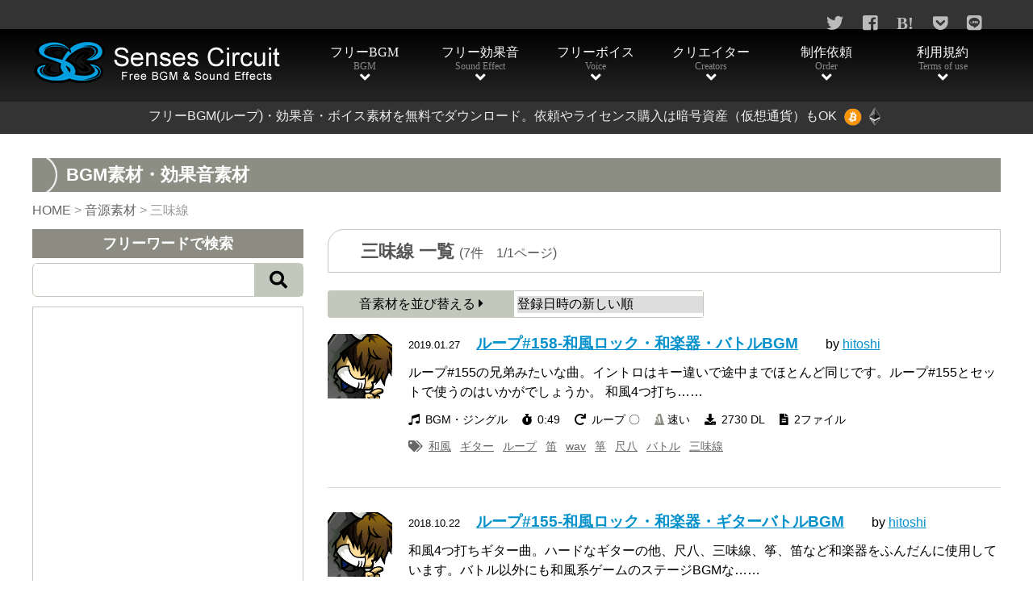

--- FILE ---
content_type: text/html; charset=UTF-8
request_url: https://www.senses-circuit.com/sound_tag/%E4%B8%89%E5%91%B3%E7%B7%9A/
body_size: 18903
content:
<!doctype html>
<!--[$pageslug] loop158 [$parentslug] loop158 [$posttype] sounds-->
<html lang="ja">
<head>
<!-- Google tag (gtag.js) -->
<script async src="https://www.googletagmanager.com/gtag/js?id=G-TNM2NBCL5M"></script>
<script>
  window.dataLayer = window.dataLayer || [];
  function gtag(){dataLayer.push(arguments);}
  gtag('js', new Date());

  gtag('config', 'G-TNM2NBCL5M');
</script>
<meta charset="utf-8">
<meta http-equiv="X-UA-Compatible" content="IE=edge,chrome=1" />

	

<meta name="viewport" content="width=device-width,initial-scale=1,maximum-scale=1" />
<meta name="apple-mobile-web-app-capable" content="yes">
<!--[if lt IE 9]>
<script src="https://www.senses-circuit.com/wp/wp-content/themes/senses-circuit/js/html5.js"></script>
<![endif]-->
<script language="javascript" type="text/javascript" src="https://www.senses-circuit.com/wp/wp-content/themes/senses-circuit/js/jquery-1.11.3.min.js"></script>
<script language="javascript" type="text/javascript" src="https://www.senses-circuit.com/wp/wp-content/themes/senses-circuit/js/common.js"></script>
<script async src="//pagead2.googlesyndication.com/pagead/js/adsbygoogle.js"></script>
<link href="https://www.senses-circuit.com/wp/wp-content/themes/senses-circuit/css/style.css?20241118" rel="stylesheet">
<link href="https://www.senses-circuit.com/wp/wp-content/themes/senses-circuit/css/post.css?20200505" rel="stylesheet">
<link href="https://use.fontawesome.com/releases/v5.0.6/css/all.css" rel="stylesheet">

<link href="https://www.senses-circuit.com/wp/wp-content/themes/senses-circuit/css/item.css?20200505" rel="stylesheet">
<script src="https://www.senses-circuit.com/wp/wp-content/themes/senses-circuit/js/audio.min.js"></script>
<script>
    audiojs.events.ready(function() { audiojs.createAll(); });
</script>

	<style>img:is([sizes="auto" i], [sizes^="auto," i]) { contain-intrinsic-size: 3000px 1500px }</style>
	
		<!-- All in One SEO 4.9.3 - aioseo.com -->
		<title>三味線 - フリーBGM（ループ）・効果音・ジングル・歌もの音楽素材・無料ダウンロード</title>
	<meta name="robots" content="max-image-preview:large" />
	<link rel="canonical" href="https://www.senses-circuit.com/sound_tag/%e4%b8%89%e5%91%b3%e7%b7%9a/" />
	<meta name="generator" content="All in One SEO (AIOSEO) 4.9.3" />
		<script type="application/ld+json" class="aioseo-schema">
			{"@context":"https:\/\/schema.org","@graph":[{"@type":"BreadcrumbList","@id":"https:\/\/www.senses-circuit.com\/sound_tag\/%E4%B8%89%E5%91%B3%E7%B7%9A\/#breadcrumblist","itemListElement":[{"@type":"ListItem","@id":"https:\/\/www.senses-circuit.com#listItem","position":1,"name":"\u5bb6","item":"https:\/\/www.senses-circuit.com","nextItem":{"@type":"ListItem","@id":"https:\/\/www.senses-circuit.com\/sound_tag\/%e4%b8%89%e5%91%b3%e7%b7%9a\/#listItem","name":"\u4e09\u5473\u7dda"}},{"@type":"ListItem","@id":"https:\/\/www.senses-circuit.com\/sound_tag\/%e4%b8%89%e5%91%b3%e7%b7%9a\/#listItem","position":2,"name":"\u4e09\u5473\u7dda","previousItem":{"@type":"ListItem","@id":"https:\/\/www.senses-circuit.com#listItem","name":"\u5bb6"}}]},{"@type":"CollectionPage","@id":"https:\/\/www.senses-circuit.com\/sound_tag\/%E4%B8%89%E5%91%B3%E7%B7%9A\/#collectionpage","url":"https:\/\/www.senses-circuit.com\/sound_tag\/%E4%B8%89%E5%91%B3%E7%B7%9A\/","name":"\u4e09\u5473\u7dda - \u30d5\u30ea\u30fcBGM\uff08\u30eb\u30fc\u30d7\uff09\u30fb\u52b9\u679c\u97f3\u30fb\u30b8\u30f3\u30b0\u30eb\u30fb\u6b4c\u3082\u306e\u97f3\u697d\u7d20\u6750\u30fb\u7121\u6599\u30c0\u30a6\u30f3\u30ed\u30fc\u30c9","inLanguage":"ja","isPartOf":{"@id":"https:\/\/www.senses-circuit.com\/#website"},"breadcrumb":{"@id":"https:\/\/www.senses-circuit.com\/sound_tag\/%E4%B8%89%E5%91%B3%E7%B7%9A\/#breadcrumblist"}},{"@type":"Organization","@id":"https:\/\/www.senses-circuit.com\/#organization","name":"\u30d5\u30ea\u30fcBGM\uff08\u30eb\u30fc\u30d7\uff09\u30fb\u52b9\u679c\u97f3\u30fb\u30b8\u30f3\u30b0\u30eb\u30fb\u6b4c\u3082\u306e\u97f3\u697d\u7d20\u6750\u30fb\u7121\u6599\u30c0\u30a6\u30f3\u30ed\u30fc\u30c9","description":"Senses Circuit","url":"https:\/\/www.senses-circuit.com\/"},{"@type":"WebSite","@id":"https:\/\/www.senses-circuit.com\/#website","url":"https:\/\/www.senses-circuit.com\/","name":"\u30d5\u30ea\u30fcBGM\uff08\u30eb\u30fc\u30d7\uff09\u30fb\u52b9\u679c\u97f3\u30fb\u30b8\u30f3\u30b0\u30eb\u30fb\u6b4c\u3082\u306e\u97f3\u697d\u7d20\u6750\u30fb\u7121\u6599\u30c0\u30a6\u30f3\u30ed\u30fc\u30c9","description":"Senses Circuit","inLanguage":"ja","publisher":{"@id":"https:\/\/www.senses-circuit.com\/#organization"}}]}
		</script>
		<!-- All in One SEO -->

<link rel="alternate" type="application/rss+xml" title="フリーBGM（ループ）・効果音・ジングル・歌もの音楽素材・無料ダウンロード &raquo; 三味線 タグ のフィード" href="https://www.senses-circuit.com/sound_tag/%e4%b8%89%e5%91%b3%e7%b7%9a/feed/" />
<script type="text/javascript">
/* <![CDATA[ */
window._wpemojiSettings = {"baseUrl":"https:\/\/s.w.org\/images\/core\/emoji\/15.0.3\/72x72\/","ext":".png","svgUrl":"https:\/\/s.w.org\/images\/core\/emoji\/15.0.3\/svg\/","svgExt":".svg","source":{"concatemoji":"https:\/\/www.senses-circuit.com\/wp\/wp-includes\/js\/wp-emoji-release.min.js?ver=6.7.4"}};
/*! This file is auto-generated */
!function(i,n){var o,s,e;function c(e){try{var t={supportTests:e,timestamp:(new Date).valueOf()};sessionStorage.setItem(o,JSON.stringify(t))}catch(e){}}function p(e,t,n){e.clearRect(0,0,e.canvas.width,e.canvas.height),e.fillText(t,0,0);var t=new Uint32Array(e.getImageData(0,0,e.canvas.width,e.canvas.height).data),r=(e.clearRect(0,0,e.canvas.width,e.canvas.height),e.fillText(n,0,0),new Uint32Array(e.getImageData(0,0,e.canvas.width,e.canvas.height).data));return t.every(function(e,t){return e===r[t]})}function u(e,t,n){switch(t){case"flag":return n(e,"\ud83c\udff3\ufe0f\u200d\u26a7\ufe0f","\ud83c\udff3\ufe0f\u200b\u26a7\ufe0f")?!1:!n(e,"\ud83c\uddfa\ud83c\uddf3","\ud83c\uddfa\u200b\ud83c\uddf3")&&!n(e,"\ud83c\udff4\udb40\udc67\udb40\udc62\udb40\udc65\udb40\udc6e\udb40\udc67\udb40\udc7f","\ud83c\udff4\u200b\udb40\udc67\u200b\udb40\udc62\u200b\udb40\udc65\u200b\udb40\udc6e\u200b\udb40\udc67\u200b\udb40\udc7f");case"emoji":return!n(e,"\ud83d\udc26\u200d\u2b1b","\ud83d\udc26\u200b\u2b1b")}return!1}function f(e,t,n){var r="undefined"!=typeof WorkerGlobalScope&&self instanceof WorkerGlobalScope?new OffscreenCanvas(300,150):i.createElement("canvas"),a=r.getContext("2d",{willReadFrequently:!0}),o=(a.textBaseline="top",a.font="600 32px Arial",{});return e.forEach(function(e){o[e]=t(a,e,n)}),o}function t(e){var t=i.createElement("script");t.src=e,t.defer=!0,i.head.appendChild(t)}"undefined"!=typeof Promise&&(o="wpEmojiSettingsSupports",s=["flag","emoji"],n.supports={everything:!0,everythingExceptFlag:!0},e=new Promise(function(e){i.addEventListener("DOMContentLoaded",e,{once:!0})}),new Promise(function(t){var n=function(){try{var e=JSON.parse(sessionStorage.getItem(o));if("object"==typeof e&&"number"==typeof e.timestamp&&(new Date).valueOf()<e.timestamp+604800&&"object"==typeof e.supportTests)return e.supportTests}catch(e){}return null}();if(!n){if("undefined"!=typeof Worker&&"undefined"!=typeof OffscreenCanvas&&"undefined"!=typeof URL&&URL.createObjectURL&&"undefined"!=typeof Blob)try{var e="postMessage("+f.toString()+"("+[JSON.stringify(s),u.toString(),p.toString()].join(",")+"));",r=new Blob([e],{type:"text/javascript"}),a=new Worker(URL.createObjectURL(r),{name:"wpTestEmojiSupports"});return void(a.onmessage=function(e){c(n=e.data),a.terminate(),t(n)})}catch(e){}c(n=f(s,u,p))}t(n)}).then(function(e){for(var t in e)n.supports[t]=e[t],n.supports.everything=n.supports.everything&&n.supports[t],"flag"!==t&&(n.supports.everythingExceptFlag=n.supports.everythingExceptFlag&&n.supports[t]);n.supports.everythingExceptFlag=n.supports.everythingExceptFlag&&!n.supports.flag,n.DOMReady=!1,n.readyCallback=function(){n.DOMReady=!0}}).then(function(){return e}).then(function(){var e;n.supports.everything||(n.readyCallback(),(e=n.source||{}).concatemoji?t(e.concatemoji):e.wpemoji&&e.twemoji&&(t(e.twemoji),t(e.wpemoji)))}))}((window,document),window._wpemojiSettings);
/* ]]> */
</script>
<style id='wp-emoji-styles-inline-css' type='text/css'>

	img.wp-smiley, img.emoji {
		display: inline !important;
		border: none !important;
		box-shadow: none !important;
		height: 1em !important;
		width: 1em !important;
		margin: 0 0.07em !important;
		vertical-align: -0.1em !important;
		background: none !important;
		padding: 0 !important;
	}
</style>
<link rel='stylesheet' id='wp-block-library-css' href='https://www.senses-circuit.com/wp/wp-includes/css/dist/block-library/style.min.css?ver=6.7.4' type='text/css' media='all' />
<link rel='stylesheet' id='aioseo/css/src/vue/standalone/blocks/table-of-contents/global.scss-css' href='https://www.senses-circuit.com/wp/wp-content/plugins/all-in-one-seo-pack/dist/Lite/assets/css/table-of-contents/global.e90f6d47.css?ver=4.9.3' type='text/css' media='all' />
<style id='classic-theme-styles-inline-css' type='text/css'>
/*! This file is auto-generated */
.wp-block-button__link{color:#fff;background-color:#32373c;border-radius:9999px;box-shadow:none;text-decoration:none;padding:calc(.667em + 2px) calc(1.333em + 2px);font-size:1.125em}.wp-block-file__button{background:#32373c;color:#fff;text-decoration:none}
</style>
<style id='global-styles-inline-css' type='text/css'>
:root{--wp--preset--aspect-ratio--square: 1;--wp--preset--aspect-ratio--4-3: 4/3;--wp--preset--aspect-ratio--3-4: 3/4;--wp--preset--aspect-ratio--3-2: 3/2;--wp--preset--aspect-ratio--2-3: 2/3;--wp--preset--aspect-ratio--16-9: 16/9;--wp--preset--aspect-ratio--9-16: 9/16;--wp--preset--color--black: #000000;--wp--preset--color--cyan-bluish-gray: #abb8c3;--wp--preset--color--white: #ffffff;--wp--preset--color--pale-pink: #f78da7;--wp--preset--color--vivid-red: #cf2e2e;--wp--preset--color--luminous-vivid-orange: #ff6900;--wp--preset--color--luminous-vivid-amber: #fcb900;--wp--preset--color--light-green-cyan: #7bdcb5;--wp--preset--color--vivid-green-cyan: #00d084;--wp--preset--color--pale-cyan-blue: #8ed1fc;--wp--preset--color--vivid-cyan-blue: #0693e3;--wp--preset--color--vivid-purple: #9b51e0;--wp--preset--gradient--vivid-cyan-blue-to-vivid-purple: linear-gradient(135deg,rgba(6,147,227,1) 0%,rgb(155,81,224) 100%);--wp--preset--gradient--light-green-cyan-to-vivid-green-cyan: linear-gradient(135deg,rgb(122,220,180) 0%,rgb(0,208,130) 100%);--wp--preset--gradient--luminous-vivid-amber-to-luminous-vivid-orange: linear-gradient(135deg,rgba(252,185,0,1) 0%,rgba(255,105,0,1) 100%);--wp--preset--gradient--luminous-vivid-orange-to-vivid-red: linear-gradient(135deg,rgba(255,105,0,1) 0%,rgb(207,46,46) 100%);--wp--preset--gradient--very-light-gray-to-cyan-bluish-gray: linear-gradient(135deg,rgb(238,238,238) 0%,rgb(169,184,195) 100%);--wp--preset--gradient--cool-to-warm-spectrum: linear-gradient(135deg,rgb(74,234,220) 0%,rgb(151,120,209) 20%,rgb(207,42,186) 40%,rgb(238,44,130) 60%,rgb(251,105,98) 80%,rgb(254,248,76) 100%);--wp--preset--gradient--blush-light-purple: linear-gradient(135deg,rgb(255,206,236) 0%,rgb(152,150,240) 100%);--wp--preset--gradient--blush-bordeaux: linear-gradient(135deg,rgb(254,205,165) 0%,rgb(254,45,45) 50%,rgb(107,0,62) 100%);--wp--preset--gradient--luminous-dusk: linear-gradient(135deg,rgb(255,203,112) 0%,rgb(199,81,192) 50%,rgb(65,88,208) 100%);--wp--preset--gradient--pale-ocean: linear-gradient(135deg,rgb(255,245,203) 0%,rgb(182,227,212) 50%,rgb(51,167,181) 100%);--wp--preset--gradient--electric-grass: linear-gradient(135deg,rgb(202,248,128) 0%,rgb(113,206,126) 100%);--wp--preset--gradient--midnight: linear-gradient(135deg,rgb(2,3,129) 0%,rgb(40,116,252) 100%);--wp--preset--font-size--small: 13px;--wp--preset--font-size--medium: 20px;--wp--preset--font-size--large: 36px;--wp--preset--font-size--x-large: 42px;--wp--preset--spacing--20: 0.44rem;--wp--preset--spacing--30: 0.67rem;--wp--preset--spacing--40: 1rem;--wp--preset--spacing--50: 1.5rem;--wp--preset--spacing--60: 2.25rem;--wp--preset--spacing--70: 3.38rem;--wp--preset--spacing--80: 5.06rem;--wp--preset--shadow--natural: 6px 6px 9px rgba(0, 0, 0, 0.2);--wp--preset--shadow--deep: 12px 12px 50px rgba(0, 0, 0, 0.4);--wp--preset--shadow--sharp: 6px 6px 0px rgba(0, 0, 0, 0.2);--wp--preset--shadow--outlined: 6px 6px 0px -3px rgba(255, 255, 255, 1), 6px 6px rgba(0, 0, 0, 1);--wp--preset--shadow--crisp: 6px 6px 0px rgba(0, 0, 0, 1);}:where(.is-layout-flex){gap: 0.5em;}:where(.is-layout-grid){gap: 0.5em;}body .is-layout-flex{display: flex;}.is-layout-flex{flex-wrap: wrap;align-items: center;}.is-layout-flex > :is(*, div){margin: 0;}body .is-layout-grid{display: grid;}.is-layout-grid > :is(*, div){margin: 0;}:where(.wp-block-columns.is-layout-flex){gap: 2em;}:where(.wp-block-columns.is-layout-grid){gap: 2em;}:where(.wp-block-post-template.is-layout-flex){gap: 1.25em;}:where(.wp-block-post-template.is-layout-grid){gap: 1.25em;}.has-black-color{color: var(--wp--preset--color--black) !important;}.has-cyan-bluish-gray-color{color: var(--wp--preset--color--cyan-bluish-gray) !important;}.has-white-color{color: var(--wp--preset--color--white) !important;}.has-pale-pink-color{color: var(--wp--preset--color--pale-pink) !important;}.has-vivid-red-color{color: var(--wp--preset--color--vivid-red) !important;}.has-luminous-vivid-orange-color{color: var(--wp--preset--color--luminous-vivid-orange) !important;}.has-luminous-vivid-amber-color{color: var(--wp--preset--color--luminous-vivid-amber) !important;}.has-light-green-cyan-color{color: var(--wp--preset--color--light-green-cyan) !important;}.has-vivid-green-cyan-color{color: var(--wp--preset--color--vivid-green-cyan) !important;}.has-pale-cyan-blue-color{color: var(--wp--preset--color--pale-cyan-blue) !important;}.has-vivid-cyan-blue-color{color: var(--wp--preset--color--vivid-cyan-blue) !important;}.has-vivid-purple-color{color: var(--wp--preset--color--vivid-purple) !important;}.has-black-background-color{background-color: var(--wp--preset--color--black) !important;}.has-cyan-bluish-gray-background-color{background-color: var(--wp--preset--color--cyan-bluish-gray) !important;}.has-white-background-color{background-color: var(--wp--preset--color--white) !important;}.has-pale-pink-background-color{background-color: var(--wp--preset--color--pale-pink) !important;}.has-vivid-red-background-color{background-color: var(--wp--preset--color--vivid-red) !important;}.has-luminous-vivid-orange-background-color{background-color: var(--wp--preset--color--luminous-vivid-orange) !important;}.has-luminous-vivid-amber-background-color{background-color: var(--wp--preset--color--luminous-vivid-amber) !important;}.has-light-green-cyan-background-color{background-color: var(--wp--preset--color--light-green-cyan) !important;}.has-vivid-green-cyan-background-color{background-color: var(--wp--preset--color--vivid-green-cyan) !important;}.has-pale-cyan-blue-background-color{background-color: var(--wp--preset--color--pale-cyan-blue) !important;}.has-vivid-cyan-blue-background-color{background-color: var(--wp--preset--color--vivid-cyan-blue) !important;}.has-vivid-purple-background-color{background-color: var(--wp--preset--color--vivid-purple) !important;}.has-black-border-color{border-color: var(--wp--preset--color--black) !important;}.has-cyan-bluish-gray-border-color{border-color: var(--wp--preset--color--cyan-bluish-gray) !important;}.has-white-border-color{border-color: var(--wp--preset--color--white) !important;}.has-pale-pink-border-color{border-color: var(--wp--preset--color--pale-pink) !important;}.has-vivid-red-border-color{border-color: var(--wp--preset--color--vivid-red) !important;}.has-luminous-vivid-orange-border-color{border-color: var(--wp--preset--color--luminous-vivid-orange) !important;}.has-luminous-vivid-amber-border-color{border-color: var(--wp--preset--color--luminous-vivid-amber) !important;}.has-light-green-cyan-border-color{border-color: var(--wp--preset--color--light-green-cyan) !important;}.has-vivid-green-cyan-border-color{border-color: var(--wp--preset--color--vivid-green-cyan) !important;}.has-pale-cyan-blue-border-color{border-color: var(--wp--preset--color--pale-cyan-blue) !important;}.has-vivid-cyan-blue-border-color{border-color: var(--wp--preset--color--vivid-cyan-blue) !important;}.has-vivid-purple-border-color{border-color: var(--wp--preset--color--vivid-purple) !important;}.has-vivid-cyan-blue-to-vivid-purple-gradient-background{background: var(--wp--preset--gradient--vivid-cyan-blue-to-vivid-purple) !important;}.has-light-green-cyan-to-vivid-green-cyan-gradient-background{background: var(--wp--preset--gradient--light-green-cyan-to-vivid-green-cyan) !important;}.has-luminous-vivid-amber-to-luminous-vivid-orange-gradient-background{background: var(--wp--preset--gradient--luminous-vivid-amber-to-luminous-vivid-orange) !important;}.has-luminous-vivid-orange-to-vivid-red-gradient-background{background: var(--wp--preset--gradient--luminous-vivid-orange-to-vivid-red) !important;}.has-very-light-gray-to-cyan-bluish-gray-gradient-background{background: var(--wp--preset--gradient--very-light-gray-to-cyan-bluish-gray) !important;}.has-cool-to-warm-spectrum-gradient-background{background: var(--wp--preset--gradient--cool-to-warm-spectrum) !important;}.has-blush-light-purple-gradient-background{background: var(--wp--preset--gradient--blush-light-purple) !important;}.has-blush-bordeaux-gradient-background{background: var(--wp--preset--gradient--blush-bordeaux) !important;}.has-luminous-dusk-gradient-background{background: var(--wp--preset--gradient--luminous-dusk) !important;}.has-pale-ocean-gradient-background{background: var(--wp--preset--gradient--pale-ocean) !important;}.has-electric-grass-gradient-background{background: var(--wp--preset--gradient--electric-grass) !important;}.has-midnight-gradient-background{background: var(--wp--preset--gradient--midnight) !important;}.has-small-font-size{font-size: var(--wp--preset--font-size--small) !important;}.has-medium-font-size{font-size: var(--wp--preset--font-size--medium) !important;}.has-large-font-size{font-size: var(--wp--preset--font-size--large) !important;}.has-x-large-font-size{font-size: var(--wp--preset--font-size--x-large) !important;}
:where(.wp-block-post-template.is-layout-flex){gap: 1.25em;}:where(.wp-block-post-template.is-layout-grid){gap: 1.25em;}
:where(.wp-block-columns.is-layout-flex){gap: 2em;}:where(.wp-block-columns.is-layout-grid){gap: 2em;}
:root :where(.wp-block-pullquote){font-size: 1.5em;line-height: 1.6;}
</style>
<link rel='stylesheet' id='toc-screen-css' href='https://www.senses-circuit.com/wp/wp-content/plugins/table-of-contents-plus/screen.min.css?ver=2411.1' type='text/css' media='all' />
<link rel='stylesheet' id='crp-style-text-only-css' href='https://www.senses-circuit.com/wp/wp-content/plugins/contextual-related-posts/css/text-only.min.css?ver=4.1.0' type='text/css' media='all' />
<link rel='stylesheet' id='wp-pagenavi-css' href='https://www.senses-circuit.com/wp/wp-content/plugins/wp-pagenavi/pagenavi-css.css?ver=2.70' type='text/css' media='all' />
<link rel="https://api.w.org/" href="https://www.senses-circuit.com/wp-json/" /><link rel="EditURI" type="application/rsd+xml" title="RSD" href="https://www.senses-circuit.com/wp/xmlrpc.php?rsd" />
<meta name="generator" content="WordPress 6.7.4" />

</head>

<body data-rsssl=1>

<!-- header -->
<header>
<div id="headerWrap">

<div class="snsBar">
<div class="headerInner">
	<ul>
		<li><a href="http://twitter.com/share?text=フリーBGM、効果音素材 Senses Circuit&url=https://www.senses-circuit.com/" rel="nofollow noopener" target="_blank"><i class="fab fa-twitter" aria-hidden="true"><span class="text">Twitter</span></i></a></li>
		<li><a href="https://www.facebook.com/sharer/sharer.php?u=https://www.senses-circuit.com/" title="Facebook" rel="nofollow noopener" target="_blank"><i class="fab fa-facebook-square" aria-hidden="true"><span class="text">facebook</span></i></a></li>
		<li><a href="http://b.hatena.ne.jp/add?mode=confirm&url=https://www.senses-circuit.com/" rel="nofollow noopener" target="_blank"><i class="fab fa-hatena" aria-hidden="true"><span class="text">Twitter</span></i></a></li>
		<li><a href="http://getpocket.com/edit?url=https://www.senses-circuit.com/" rel="nofollow noopener" target="_blank"><i class="fab fa-get-pocket " aria-hidden="true"><span class="text">Pocket</span></i></a></li>
		<li><a href="http://line.me/R/msg/text/?Senses Circuit%0D%0Ahttps://www.senses-circuit.com/" rel="nofollow noopener" target="_blank"><i class="fab fa-line" aria-hidden="true"><span class="text">Line</span></i></a></li>
		<li class="lng">
<style type="text/css">
<!--

.prisna-gwt-align-left {
	text-align: left !important;
}
.prisna-gwt-align-right {
	text-align: right !important;
}



body {
	top: 0 !important;
}
.goog-te-banner-frame {
	display: none !important;
	visibility: hidden !important;
}

#goog-gt-tt,
.goog-tooltip,
.goog-tooltip:hover {
	display: none !important;
}
.goog-text-highlight {
	background-color: transparent !important;
	border: none !important;
	box-shadow: none !important;
}
.translated-rtl font,
.translated-ltr font {
	background-color: transparent !important;
	box-shadow: none !important;
	box-sizing: border-box !important;
	-webkit-box-sizing: border-box !important;
	-moz-box-sizing: border-box !important;
}

-->
</style>



<div id="google_translate_element" class="prisna-gwt-align-right"></div>
<script type="text/javascript">
/*<![CDATA[*/
function initializeGoogleTranslateElement() {
	new google.translate.TranslateElement({
		pageLanguage: "ja",
		layout: google.translate.TranslateElement.InlineLayout.SIMPLE,
		includedLanguages: "zh-CN,en,ja"
	}, "google_translate_element");
}
/*]]>*/
</script>
<script type="text/javascript" src="//translate.google.com/translate_a/element.js?cb=initializeGoogleTranslateElement"></script></li>
	</ul>
</div>
</div>

<div class="naviBar">
<div class="headerInner">
	<div class="logo">
		<a href="https://www.senses-circuit.com"><img src="https://www.senses-circuit.com/wp/wp-content/themes/senses-circuit/images/header_logo.png" alt="Senses Circuit"/></a>
	</div>
	<div id="lngBtn">
		<i class="fas fa-language"></i>
	</div>
	<div id="lngList" style="display:none;">
			</div>
	<div id="gNavi">
		<ul>
			<li><a href="https://www.senses-circuit.com/contents/bgm" class="fas"><span class="ja">フリーBGM</span><span class="en">BGM</span></a></li>
			<li><a href="https://www.senses-circuit.com/contents/se" class="fas"><span class="ja">フリー効果音</span><span class="en">Sound Effect</span></a></li>
			<li><a href="https://www.senses-circuit.com/contents/voice" class="fas"><span class="ja">フリーボイス</span><span class="en">Voice</span></a></li>
			<li><a href="https://www.senses-circuit.com/creators" class="fas"><span class="ja">クリエイター</span><span class="en">Creators</span></a></li>
			<li><a href="https://www.senses-circuit.com/order" class="fas"><span class="ja">制作依頼</span><span class="en">Order</span></a></li>
			<li><a href="https://www.senses-circuit.com/terms" class="fas"><span class="ja">利用規約</span><span class="en">Terms of use</span></a></li>
			<!--<li><a href="https://www.senses-circuit.com/fuku-pachi/" class="fas" target="_blank"><span class="ja">ブログ</span><span class="en">Blog</span></a></li>-->
		</ul>
	</div>
	<div id="menuBtn">
		<i class="fas fa-bars"></i>
	</div>
</div>
</div>

<div class="h1Bar">
	<h1>フリーBGM(ループ)・効果音・ボイス素材を無料でダウンロード。<br class="mb" />依頼やライセンス購入は暗号資産（仮想通貨）もOK<br class="mb" /><span class="icon"><img src="https://www.senses-circuit.com/wp/wp-content/themes/senses-circuit/images/btc40_top.png" alt=""/><img src="https://www.senses-circuit.com/wp/wp-content/themes/senses-circuit/images/eth40_top.png" alt=""/></span></h1>
</div>

</div>
</header>
<!-- /header -->
<!-- taxonomy.php -->

<!-- main -->
<main>
<div id="mainWrap">
<div class="innerW clearfix">

<div class="h1wrap"><h1>BGM素材・効果音素材</h1></div>

	
<div class="breadWrap" >
	<div class="headerInner">
	<div class="breadBox" >
		<span property="itemListElement" typeof="ListItem"><span property="name"><a href="https://www.senses-circuit.com">HOME</a></span><meta property="position" content="%position%"></span> &gt; 
				
		<span property="itemListElement" typeof="ListItem"><a property="item" typeof="WebPage" title="音源素材へ移動" href="https://www.senses-circuit.com/sounds/" class="archive post-sounds-archive"><span property="name">音源素材</span></a><meta property="position" content="1"></span> &gt; <span property="itemListElement" typeof="ListItem"><span property="name">三味線</span><meta property="position" content="2"></span>	</div>
	</div>
</div>	
<script>
	$(document).ready(function() {
		var str = $("a.types").attr('href');
		if ( str != null ) {
			var str = str.replace('type', 'contents');
			$("a.types").attr("href", str)
		}
	});
</script>

<div id="mainLeft">
	
<div class="innerMB">

<div id="anchorSearch" class="searchHead">フリーワードで検索</div>
<div class="searchWrap">
<form method="get" action="https://www.senses-circuit.com">
	    <input name="s" id="s" type="text" value="" />
    <button id="submit" type="submit"><span><i class="fas fa-search"></i></span></button>
</form>
</div>

<div class="addBoxSide PC">
<script async src="//pagead2.googlesyndication.com/pagead/js/adsbygoogle.js"></script>
<ins class="adsbygoogle"
     style="display:inline-block;width:300px;height:600px"
     data-ad-client="ca-pub-5156162657171712"
     data-ad-slot="6770753293"
	 data-restrict-data-processing="1"></ins>
<script>
(adsbygoogle = window.adsbygoogle || []).push({});
</script>
</div>


<div class="sideHead">素材を絞り込んで検索</div>
<div class="sideWrap">
<ul class="p">
<li class="cat-item cat-item-18"><a href="https://www.senses-circuit.com/contents/bgm/image/">イメージで探す</a><ul class="children"><li class="cat-item cat-item-1681"><a href="https://www.senses-circuit.com/contents/bgm/image/bright-enjoy/">明るい・楽しい</a></li><li class="cat-item cat-item-19"><a href="https://www.senses-circuit.com/contents/bgm/image/sad/">切ない・悲しい</a></li><li class="cat-item cat-item-30"><a href="https://www.senses-circuit.com/contents/bgm/image/mystery/">神秘・不思議</a></li><li class="cat-item cat-item-39"><a href="https://www.senses-circuit.com/contents/bgm/image/violent/">激しい・重い</a></li><li class="cat-item cat-item-48"><a href="https://www.senses-circuit.com/contents/bgm/image/dark/">暗い・ホラー</a></li><li class="cat-item cat-item-57"><a href="https://www.senses-circuit.com/contents/bgm/image/fantasy/">壮大・幻想</a></li><li class="cat-item cat-item-73"><a href="https://www.senses-circuit.com/contents/bgm/image/tension/">緊張・緊迫</a></li><li class="cat-item cat-item-65"><a href="https://www.senses-circuit.com/contents/bgm/image/comical/">コミカル</a></li><li class="cat-item cat-item-80"><a href="https://www.senses-circuit.com/contents/bgm/image/serious/">シリアス</a></li><li class="cat-item cat-item-87"><a href="https://www.senses-circuit.com/contents/bgm/image/speedy/">疾走感</a></li><li class="cat-item cat-item-94"><a href="https://www.senses-circuit.com/contents/bgm/image/calm-down/">落ち着く・安心</a></li></ul></li><li class="cat-item cat-item-31"><a href="https://www.senses-circuit.com/contents/bgm/genre/">ジャンルで探す</a><ul class="children"><li class="cat-item cat-item-1682"><a href="https://www.senses-circuit.com/contents/bgm/genre/rock-metal/">ロック・メタル</a></li><li class="cat-item cat-item-40"><a href="https://www.senses-circuit.com/contents/bgm/genre/jazz/">ジャズ</a></li><li class="cat-item cat-item-32"><a href="https://www.senses-circuit.com/contents/bgm/genre/piano/">ピアノ（ソロ）</a></li><li class="cat-item cat-item-66"><a href="https://www.senses-circuit.com/contents/bgm/genre/japanese-style/">和風BGM</a></li><li class="cat-item cat-item-1687"><a href="https://www.senses-circuit.com/contents/bgm/genre/jingle/">ジングル</a></li><li class="cat-item cat-item-58"><a href="https://www.senses-circuit.com/contents/bgm/genre/pop/">ポップ</a></li><li class="cat-item cat-item-49"><a href="https://www.senses-circuit.com/contents/bgm/genre/orgel/">オルゴール</a></li><li class="cat-item cat-item-74"><a href="https://www.senses-circuit.com/contents/bgm/genre/ethnic/">民族BGM</a></li><li class="cat-item cat-item-81"><a href="https://www.senses-circuit.com/contents/bgm/genre/orchestra/">オーケストラ</a></li><li class="cat-item cat-item-88"><a href="https://www.senses-circuit.com/contents/bgm/genre/vocal/">歌</a></li><li class="cat-item cat-item-100"><a href="https://www.senses-circuit.com/contents/bgm/genre/kids/">子供向けBGM</a></li><li class="cat-item cat-item-105"><a href="https://www.senses-circuit.com/contents/bgm/genre/healing/">癒し・ヒーリングBGM</a></li><li class="cat-item cat-item-110"><a href="https://www.senses-circuit.com/contents/bgm/genre/techno/">テクノ</a></li><li class="cat-item cat-item-95"><a href="https://www.senses-circuit.com/contents/bgm/genre/others/">その他</a></li><li class="cat-item cat-item-117"><a href="https://www.senses-circuit.com/contents/bgm/genre/garake/">ガラケー無料着信音</a></li></ul></li><li class="cat-item cat-item-7"><a href="https://www.senses-circuit.com/contents/bgm/event/">イベント・用途で探す</a><ul class="children"><li class="cat-item cat-item-8"><a href="https://www.senses-circuit.com/contents/bgm/event/wedding/">結婚式・披露宴BGM</a></li><li class="cat-item cat-item-50"><a href="https://www.senses-circuit.com/contents/bgm/event/graduation/">入学・卒業</a></li><li class="cat-item cat-item-29"><a href="https://www.senses-circuit.com/contents/bgm/event/festival/">フェスティバル</a></li><li class="cat-item cat-item-41"><a href="https://www.senses-circuit.com/contents/bgm/event/school-event/">学校行事</a></li><li class="cat-item cat-item-17"><a href="https://www.senses-circuit.com/contents/bgm/event/commercial-message/">企業PR・VP・CM</a></li><li class="cat-item cat-item-1869"><a href="https://www.senses-circuit.com/contents/bgm/event/loop-bgm/">ループBGM</a></li><li class="cat-item cat-item-64"><a href="https://www.senses-circuit.com/contents/bgm/event/halloween/">ハロウィンBGM</a></li><li class="cat-item cat-item-56"><a href="https://www.senses-circuit.com/contents/bgm/event/xmas/">クリスマスBGM</a></li><li class="cat-item cat-item-72"><a href="https://www.senses-circuit.com/contents/bgm/event/new-year/">正月BGM</a></li></ul></li>	<li><a href="javascript:void(0)" class="none">テンポ感</a>
		<ul class='children'>
			<li class="cat-item cat-item-46"><a href="https://www.senses-circuit.com/tempo/fast/">速い</a>
</li>
	<li class="cat-item cat-item-5"><a href="https://www.senses-circuit.com/tempo/very-fast/">かなり速い</a>
</li>
	<li class="cat-item cat-item-15"><a href="https://www.senses-circuit.com/tempo/normal/">普通</a>
</li>
	<li class="cat-item cat-item-28"><a href="https://www.senses-circuit.com/tempo/slow/">遅い</a>
</li>
	<li class="cat-item cat-item-37"><a href="https://www.senses-circuit.com/tempo/very-slow/">かなり遅い</a>
</li>
		</ul>
	</li>
	<li><a href="javascript:void(0)" class="none">曲の時間</a>
		<ul class='children'>
			<li class="cat-item cat-item-45"><a href="https://www.senses-circuit.com/time/200-229/">2:00-2:29</a>
</li>
	<li class="cat-item cat-item-54"><a href="https://www.senses-circuit.com/time/230-259/">2:30-2:59</a>
</li>
	<li class="cat-item cat-item-62"><a href="https://www.senses-circuit.com/time/300-329/">3:00-3:29</a>
</li>
	<li class="cat-item cat-item-78"><a href="https://www.senses-circuit.com/time/400-429/">4:00-4:29</a>
</li>
	<li class="cat-item cat-item-85"><a href="https://www.senses-circuit.com/time/430-459/">4:30-4:59</a>
</li>
	<li class="cat-item cat-item-92"><a href="https://www.senses-circuit.com/time/500/">5:00-</a>
</li>
	<li class="cat-item cat-item-3"><a href="https://www.senses-circuit.com/time/000-029/">0:00-0:29</a>
</li>
	<li class="cat-item cat-item-13"><a href="https://www.senses-circuit.com/time/030-059/">0:30-0:59</a>
</li>
	<li class="cat-item cat-item-23"><a href="https://www.senses-circuit.com/time/100-129/">1:00-1:29</a>
</li>
	<li class="cat-item cat-item-36"><a href="https://www.senses-circuit.com/time/130-159/">1:30-1:59</a>
</li>
		</ul>
	</li>
<li class="cat-item cat-item-24"><a href="https://www.senses-circuit.com/contents/se/life-weather-vehicle/">生活・天候・乗り物で探す</a><ul class="children"><li class="cat-item cat-item-119"><a href="https://www.senses-circuit.com/contents/se/life-weather-vehicle/door/">ドア・扉</a></li><li class="cat-item cat-item-47"><a href="https://www.senses-circuit.com/contents/se/life-weather-vehicle/thunder/">雷</a></li><li class="cat-item cat-item-71"><a href="https://www.senses-circuit.com/contents/se/life-weather-vehicle/rain-water/">雨・水に関連する音</a></li><li class="cat-item cat-item-63"><a href="https://www.senses-circuit.com/contents/se/life-weather-vehicle/other-lifesound/">その他日常生活音</a></li><li class="cat-item cat-item-93"><a href="https://www.senses-circuit.com/contents/se/life-weather-vehicle/wind/">風</a></li><li class="cat-item cat-item-86"><a href="https://www.senses-circuit.com/contents/se/life-weather-vehicle/sea/">海</a></li><li class="cat-item cat-item-1678"><a href="https://www.senses-circuit.com/contents/se/life-weather-vehicle/train/">電車</a></li><li class="cat-item cat-item-27"><a href="https://www.senses-circuit.com/contents/se/life-weather-vehicle/spaceship/">宇宙船</a></li><li class="cat-item cat-item-99"><a href="https://www.senses-circuit.com/contents/se/life-weather-vehicle/airplane/">飛行機</a></li><li class="cat-item cat-item-104"><a href="https://www.senses-circuit.com/contents/se/life-weather-vehicle/ship/">船</a></li><li class="cat-item cat-item-109"><a href="https://www.senses-circuit.com/contents/se/life-weather-vehicle/bike/">バイク</a></li><li class="cat-item cat-item-114"><a href="https://www.senses-circuit.com/contents/se/life-weather-vehicle/car/">車</a></li><li class="cat-item cat-item-123"><a href="https://www.senses-circuit.com/contents/se/life-weather-vehicle/electrical/">家電・電気</a></li><li class="cat-item cat-item-127"><a href="https://www.senses-circuit.com/contents/se/life-weather-vehicle/sleep-wake/">寝る・起きる</a></li><li class="cat-item cat-item-79"><a href="https://www.senses-circuit.com/contents/se/life-weather-vehicle/snow/">雪</a></li><li class="cat-item cat-item-1683"><a href="https://www.senses-circuit.com/contents/se/life-weather-vehicle/food-drink/">飲食</a></li><li class="cat-item cat-item-55"><a href="https://www.senses-circuit.com/contents/se/life-weather-vehicle/furniture/">家具・建具</a></li></ul></li><li class="cat-item cat-item-1679"><a href="https://www.senses-circuit.com/contents/se/creature-horror/">生物・ホラーで探す</a><ul class="children"><li class="cat-item cat-item-1680"><a href="https://www.senses-circuit.com/contents/se/creature-horror/human-landcreatures/">陸地の生物</a></li><li class="cat-item cat-item-1686"><a href="https://www.senses-circuit.com/contents/se/creature-horror/fear/">恐怖・不安・不気味</a></li><li class="cat-item cat-item-1689"><a href="https://www.senses-circuit.com/contents/se/creature-horror/monster/">怪物</a></li><li class="cat-item cat-item-1691"><a href="https://www.senses-circuit.com/contents/se/creature-horror/ghost/">幽霊</a></li><li class="cat-item cat-item-1693"><a href="https://www.senses-circuit.com/contents/se/creature-horror/seacreatures/">海の生物</a></li><li class="cat-item cat-item-1695"><a href="https://www.senses-circuit.com/contents/se/creature-horror/bird/">鳥類</a></li><li class="cat-item cat-item-1697"><a href="https://www.senses-circuit.com/contents/se/creature-horror/grotesque/">グロテスク</a></li></ul></li><li class="cat-item cat-item-1684"><a href="https://www.senses-circuit.com/contents/se/game/">ゲーム・アプリで探す</a><ul class="children"><li class="cat-item cat-item-1753"><a href="https://www.senses-circuit.com/contents/se/game/weapon-attack/">武器・攻撃系効果音</a></li><li class="cat-item cat-item-1685"><a href="https://www.senses-circuit.com/contents/se/game/horror-game/">ホラーゲーム効果音</a></li><li class="cat-item cat-item-1705"><a href="https://www.senses-circuit.com/contents/se/game/rpg/">RPG効果音</a></li><li class="cat-item cat-item-1700"><a href="https://www.senses-circuit.com/contents/se/game/game-start/">ゲームスタート音</a></li><li class="cat-item cat-item-1694"><a href="https://www.senses-circuit.com/contents/se/game/quiz-game/">クイズゲーム効果音</a></li><li class="cat-item cat-item-1696"><a href="https://www.senses-circuit.com/contents/se/game/pachinko-slot/">パチンコ・パチスロ</a></li><li class="cat-item cat-item-1688"><a href="https://www.senses-circuit.com/contents/se/game/puzzle-game/">パズルゲーム</a></li><li class="cat-item cat-item-1690"><a href="https://www.senses-circuit.com/contents/se/game/action-game/">アクションゲーム</a></li><li class="cat-item cat-item-1692"><a href="https://www.senses-circuit.com/contents/se/game/decision-sound/">アプリタップ・決定音</a></li><li class="cat-item cat-item-1699"><a href="https://www.senses-circuit.com/contents/se/game/swipe-sound/">アプリスワイプ音</a></li><li class="cat-item cat-item-1701"><a href="https://www.senses-circuit.com/contents/se/game/simulation-game/">シミュレーションゲーム</a></li><li class="cat-item cat-item-1702"><a href="https://www.senses-circuit.com/contents/se/game/shooting-game/">シューティングゲーム</a></li><li class="cat-item cat-item-1703"><a href="https://www.senses-circuit.com/contents/se/game/adventure-game/">アドベンチャーゲーム</a></li><li class="cat-item cat-item-1704"><a href="https://www.senses-circuit.com/contents/se/game/racing-game/">レーシングゲーム効果音</a></li></ul></li>	<li><a href="javascript:void(0)" class="none">擬音</a>
		<ul class='children'>
			<li class="cat-item cat-item-59"><a href="https://www.senses-circuit.com/onomatopoeia/%e3%83%91%e3%82%aa%e3%83%bc%e3%83%b3/">パオーン</a>
</li>
	<li class="cat-item cat-item-188"><a href="https://www.senses-circuit.com/onomatopoeia/%e3%83%88%e3%82%a5%e3%83%ab%e3%83%a9%e3%83%aa%e3%83%a9%e3%83%aa%e3%83%88%e3%82%a5%e3%83%ab%e3%83%a9%e3%83%aa%e3%83%a9%e3%83%aa%e3%83%bc%e3%83%b3/">トゥルラリラリトゥルラリラリーン</a>
</li>
	<li class="cat-item cat-item-257"><a href="https://www.senses-circuit.com/onomatopoeia/%e3%83%95%e3%82%a9%e3%83%bc%e3%83%b4%e3%82%a1%e3%83%bc/">フォーヴァー</a>
</li>
	<li class="cat-item cat-item-305"><a href="https://www.senses-circuit.com/onomatopoeia/%e3%83%89%e3%82%b4%e3%83%bc%e3%83%b3/">ドゴーン</a>
</li>
	<li class="cat-item cat-item-356"><a href="https://www.senses-circuit.com/onomatopoeia/%e3%83%94%e3%82%b7%e3%83%a5%e3%83%b3/">ピシュン</a>
</li>
	<li class="cat-item cat-item-404"><a href="https://www.senses-circuit.com/onomatopoeia/%e3%82%b0%e3%82%aa%e3%82%a9%e3%82%a9%e3%82%a9/">グオォォォ</a>
</li>
	<li class="cat-item cat-item-452"><a href="https://www.senses-circuit.com/onomatopoeia/%e3%83%96%e3%83%af%e3%83%83/">ブワッ</a>
</li>
	<li class="cat-item cat-item-500"><a href="https://www.senses-circuit.com/onomatopoeia/%e3%82%b8%e3%83%a5%e3%83%af%e3%83%bc%e3%83%b3/">ジュワーン</a>
</li>
	<li class="cat-item cat-item-548"><a href="https://www.senses-circuit.com/onomatopoeia/%e3%83%94%e3%83%b3%e3%83%9d%e3%83%b3/">ピンポン</a>
</li>
	<li class="cat-item cat-item-1729"><a href="https://www.senses-circuit.com/onomatopoeia/%e3%82%b7%e3%82%a3%e3%83%83/">シィッ</a>
</li>
	<li class="cat-item cat-item-1771"><a href="https://www.senses-circuit.com/onomatopoeia/%e3%82%a6%e3%83%bc%e3%82%a6%e3%83%bc/">ウーウー</a>
</li>
	<li class="cat-item cat-item-1873"><a href="https://www.senses-circuit.com/onomatopoeia/%e3%83%86%e3%83%bc%e3%83%ac%e3%83%83%e3%83%86%e3%83%83%e3%83%86%e3%83%bc/">テーレッテッテー</a>
</li>
	<li class="cat-item cat-item-1984"><a href="https://www.senses-circuit.com/onomatopoeia/%e3%83%af%e3%82%aa%e3%83%bc%e3%83%b3/">ワオーン</a>
</li>
	<li class="cat-item cat-item-2101"><a href="https://www.senses-circuit.com/onomatopoeia/%e3%82%b3%e3%83%b3%e3%82%ad%e3%83%b3%e3%82%ad%e3%83%a9%e3%83%aa%e3%83%b3/">コンキンキラリン</a>
</li>
	<li class="cat-item cat-item-2174"><a href="https://www.senses-circuit.com/onomatopoeia/%e3%83%81%e3%83%aa%e3%83%aa%e3%83%aa%e3%83%bc%e3%83%b3-%e3%83%91%e3%82%bf%e3%83%b3/">チリリリーン パタン</a>
</li>
	<li class="cat-item cat-item-2221"><a href="https://www.senses-circuit.com/onomatopoeia/%e3%82%ad%e3%82%a3%e3%83%bc%e3%83%90%e3%82%bf%e3%83%b3/">キィーバタン</a>
</li>
	<li class="cat-item cat-item-75"><a href="https://www.senses-circuit.com/onomatopoeia/%e3%82%82%ef%bd%9e%e3%81%84%ef%bd%9e%e3%82%88/">も～い～よ</a>
</li>
	<li class="cat-item cat-item-197"><a href="https://www.senses-circuit.com/onomatopoeia/tururarurarin/">トゥルラルラリーン</a>
</li>
	<li class="cat-item cat-item-260"><a href="https://www.senses-circuit.com/onomatopoeia/%e3%83%86%e3%83%b3%e3%83%86%e3%82%b1%e3%83%86%e3%83%b3/">テンテケテン</a>
</li>
	<li class="cat-item cat-item-308"><a href="https://www.senses-circuit.com/onomatopoeia/%e3%83%89%e3%83%83%e3%82%af%e3%83%b3/">ドックン</a>
</li>
	<li class="cat-item cat-item-359"><a href="https://www.senses-circuit.com/onomatopoeia/%e3%83%95%e3%82%a1%e3%82%aa%e3%83%b3/">ファオン</a>
</li>
	<li class="cat-item cat-item-407"><a href="https://www.senses-circuit.com/onomatopoeia/mo-wuo-n/">モーウォーン</a>
</li>
	<li class="cat-item cat-item-455"><a href="https://www.senses-circuit.com/onomatopoeia/%e3%83%94%e3%83%a5%e3%83%ab%e3%83%ab%e3%83%ab/">ピュルルル</a>
</li>
	<li class="cat-item cat-item-503"><a href="https://www.senses-circuit.com/onomatopoeia/%e3%82%ab%e3%83%bc%e3%83%b3/">カーン</a>
</li>
	<li class="cat-item cat-item-551"><a href="https://www.senses-circuit.com/onomatopoeia/%e3%81%b2%e3%82%85%e3%83%bc%e3%81%a9%e3%82%93/">ひゅーどん</a>
</li>
	<li class="cat-item cat-item-1733"><a href="https://www.senses-circuit.com/onomatopoeia/%e3%82%b7%e3%83%a5%e3%82%a4/">シュイ</a>
</li>
	<li class="cat-item cat-item-1774"><a href="https://www.senses-circuit.com/onomatopoeia/%e3%82%b7%e3%83%a5%e3%83%83%e3%83%9d%e3%82%b7%e3%83%a5%e3%83%83%e3%83%9d/">シュッポシュッポ</a>
</li>
	<li class="cat-item cat-item-1882"><a href="https://www.senses-circuit.com/onomatopoeia/%e3%83%91%e3%83%aa%e3%83%83/">パリッ</a>
</li>
	<li class="cat-item cat-item-1997"><a href="https://www.senses-circuit.com/onomatopoeia/%e3%83%92%e3%83%92%e3%83%bc%e3%83%b3/">ヒヒーン</a>
</li>
	<li class="cat-item cat-item-2102"><a href="https://www.senses-circuit.com/onomatopoeia/%e3%82%ac%e3%82%aa%e3%83%bc/">ガオー</a>
</li>
	<li class="cat-item cat-item-2175"><a href="https://www.senses-circuit.com/onomatopoeia/%e3%82%ac%e3%83%90%e3%83%83/">ガバッ</a>
</li>
	<li class="cat-item cat-item-2224"><a href="https://www.senses-circuit.com/onomatopoeia/%e3%82%ac%e3%82%bf%e3%83%b3%e3%82%ad%e3%82%a3%e3%83%bc/">ガタンキィー</a>
</li>
	<li class="cat-item cat-item-82"><a href="https://www.senses-circuit.com/onomatopoeia/%e3%83%89%e3%83%b3%e3%83%89%e3%83%b3%e3%83%89%e3%83%b3%e3%83%92%e3%83%a5%ef%bd%9e%e3%83%83%e3%83%89%e3%83%b3%e3%83%91%e3%83%a9%e3%83%a9%e3%83%a9/">ドンドンドンヒュ～ッドンパラララ</a>
</li>
	<li class="cat-item cat-item-200"><a href="https://www.senses-circuit.com/onomatopoeia/%e3%83%94%e3%83%ad%e3%83%aa%e3%83%ad%e3%83%aa%e3%83%bc%e3%83%b3%e3%83%96%e3%82%a5%e3%82%a2/">ピロリロリーンブゥア</a>
</li>
	<li class="cat-item cat-item-263"><a href="https://www.senses-circuit.com/onomatopoeia/shan-shan-shan/">シャンシャシャン</a>
</li>
	<li class="cat-item cat-item-311"><a href="https://www.senses-circuit.com/onomatopoeia/%e3%83%96%e3%83%bc%e3%83%96%e3%83%bc/">ブーブー</a>
</li>
	<li class="cat-item cat-item-362"><a href="https://www.senses-circuit.com/onomatopoeia/%e3%83%96%e3%82%aa%e3%83%b3/">ブオン</a>
</li>
	<li class="cat-item cat-item-410"><a href="https://www.senses-circuit.com/onomatopoeia/ho-hi/">ホォーヒィー</a>
</li>
	<li class="cat-item cat-item-458"><a href="https://www.senses-circuit.com/onomatopoeia/%e3%82%b7%e3%83%a5%e3%82%a4%e3%83%bc%e3%83%b3/">シュイーン</a>
</li>
	<li class="cat-item cat-item-506"><a href="https://www.senses-circuit.com/onomatopoeia/%e3%82%ab%e3%83%a9%e3%83%bc%e3%83%b3/">カラーン</a>
</li>
	<li class="cat-item cat-item-554"><a href="https://www.senses-circuit.com/onomatopoeia/%e3%82%ad%e3%83%b3%e3%82%b3%e3%83%b3%e3%82%ab%e3%83%b3%e3%82%b3%e3%83%b3/">キンコンカンコン</a>
</li>
	<li class="cat-item cat-item-1734"><a href="https://www.senses-circuit.com/onomatopoeia/%e3%82%b9%e3%82%a5%e3%82%a4/">スゥイ</a>
</li>
	<li class="cat-item cat-item-1775"><a href="https://www.senses-circuit.com/onomatopoeia/%e3%82%ae%e3%82%a3%e3%82%a3%e3%82%a3%e3%83%bc/">ギィィィー</a>
</li>
	<li class="cat-item cat-item-1888"><a href="https://www.senses-circuit.com/onomatopoeia/%e3%83%91%e3%83%aa%e3%83%bc%e3%83%b3/">パリーン</a>
</li>
	<li class="cat-item cat-item-2003"><a href="https://www.senses-circuit.com/onomatopoeia/%e3%83%91%e3%82%ab%e3%83%a9%e3%83%91%e3%82%ab%e3%83%a9/">パカラパカラ</a>
</li>
	<li class="cat-item cat-item-2113"><a href="https://www.senses-circuit.com/onomatopoeia/%e3%82%ab%e3%83%bc%e3%82%ab%e3%83%bc/">カーカー</a>
</li>
	<li class="cat-item cat-item-2182"><a href="https://www.senses-circuit.com/onomatopoeia/%e3%82%b6%e3%82%b6%e3%82%b6%e3%82%b6/">ザザザザ</a>
</li>
	<li class="cat-item cat-item-2225"><a href="https://www.senses-circuit.com/onomatopoeia/%e3%83%90%e3%82%bf%e3%83%b3/">バタン</a>
</li>
	<li class="cat-item cat-item-97"><a href="https://www.senses-circuit.com/onomatopoeia/%e3%83%93%e3%82%b7%e3%83%a3%e3%83%bc%e3%83%b3/">ビシャーン</a>
</li>
	<li class="cat-item cat-item-203"><a href="https://www.senses-circuit.com/onomatopoeia/%e3%83%94%e3%82%b7%e3%83%a5%e3%83%bc%e3%83%b3/">ピシューン</a>
</li>
	<li class="cat-item cat-item-266"><a href="https://www.senses-circuit.com/onomatopoeia/%e3%81%84%e3%82%88%ef%bd%9e%e3%81%a3%e3%81%bd%e3%82%93/">いよ～っぽん</a>
</li>
	<li class="cat-item cat-item-314"><a href="https://www.senses-circuit.com/onomatopoeia/%e3%83%87%e3%82%a3%e3%83%bc%e3%83%89%e3%82%a5%e3%83%bc/">ディードゥー</a>
</li>
	<li class="cat-item cat-item-365"><a href="https://www.senses-circuit.com/onomatopoeia/%e3%82%b4%e3%82%aa%e3%82%aa%e3%82%aa/">ゴオオオ</a>
</li>
	<li class="cat-item cat-item-413"><a href="https://www.senses-circuit.com/onomatopoeia/%e3%83%9c%e3%83%af%e3%82%a2%e3%82%a2%e3%82%a2%e3%82%a2/">ボワアアアア</a>
</li>
	<li class="cat-item cat-item-461"><a href="https://www.senses-circuit.com/onomatopoeia/%e3%83%9b%e3%83%af%e3%83%bc/">ホワー</a>
</li>
	<li class="cat-item cat-item-509"><a href="https://www.senses-circuit.com/onomatopoeia/%e3%83%94%e3%83%a5%e3%82%a4%e3%83%bc/">ピュイー</a>
</li>
	<li class="cat-item cat-item-563"><a href="https://www.senses-circuit.com/onomatopoeia/%e3%82%ab%e3%83%81%e3%83%a3/">カチャ</a>
</li>
	<li class="cat-item cat-item-1735"><a href="https://www.senses-circuit.com/onomatopoeia/%e3%83%81%e3%83%a5%e3%83%81%e3%83%a5%e3%83%81%e3%83%a5%e3%83%b3/">チュチュチュン</a>
</li>
	<li class="cat-item cat-item-1776"><a href="https://www.senses-circuit.com/onomatopoeia/%e3%82%ae%e3%82%a3%e3%83%bc%e3%82%ae%e3%82%ae%e3%82%ae/">ギィーギギギ</a>
</li>
	<li class="cat-item cat-item-1889"><a href="https://www.senses-circuit.com/onomatopoeia/%e3%83%93%e3%82%b7/">ビシ</a>
</li>
	<li class="cat-item cat-item-2009"><a href="https://www.senses-circuit.com/onomatopoeia/%e3%82%ad%e3%83%a9%e3%82%ad%e3%83%a9%e3%80%80%e3%82%b7%e3%83%a3%e3%83%a9%e3%83%a9%e3%83%a9/">キラキラ　シャラララ</a>
</li>
	<li class="cat-item cat-item-2116"><a href="https://www.senses-circuit.com/onomatopoeia/%e3%82%a2%e3%83%9b%e3%83%bc%e3%82%a2%e3%83%9b%e3%83%bc/">アホーアホー</a>
</li>
	<li class="cat-item cat-item-2185"><a href="https://www.senses-circuit.com/onomatopoeia/%e3%81%8d%e3%82%83%e3%81%af/">きゃは</a>
</li>
	<li class="cat-item cat-item-2226"><a href="https://www.senses-circuit.com/onomatopoeia/%e3%83%91%e3%83%81%e3%83%91%e3%83%81%e3%83%af%e3%83%bc%e3%83%af%e3%83%bc%e3%83%94%e3%83%bc%e3%83%94%e3%83%bc/">パチパチワーワーピーピー</a>
</li>
	<li class="cat-item cat-item-102"><a href="https://www.senses-circuit.com/onomatopoeia/%e3%82%ba%e3%82%b4%e3%83%bc%e3%83%b3/">ズゴーン</a>
</li>
	<li class="cat-item cat-item-206"><a href="https://www.senses-circuit.com/onomatopoeia/%e3%83%9d%e3%83%a9%e3%83%ad%e3%83%bc%e3%83%b3/">ポラローン</a>
</li>
	<li class="cat-item cat-item-269"><a href="https://www.senses-circuit.com/onomatopoeia/%e3%83%86%e3%83%ad%e3%83%aa%e3%83%ad%e3%83%86%e3%83%ad%e3%83%aa%e3%83%ad/">テロリロテロリロ</a>
</li>
	<li class="cat-item cat-item-317"><a href="https://www.senses-circuit.com/onomatopoeia/%e3%83%b4%e3%82%a3%e3%83%b3%e3%83%b4%e3%82%a3%e3%83%b3/">ヴィンヴィン</a>
</li>
	<li class="cat-item cat-item-368"><a href="https://www.senses-circuit.com/onomatopoeia/chui-n/">チュイーン</a>
</li>
	<li class="cat-item cat-item-416"><a href="https://www.senses-circuit.com/onomatopoeia/%e3%83%95%e3%83%af%e3%82%a1%e3%82%a1%e3%82%a1%e3%82%a1/">フワァァァァ</a>
</li>
	<li class="cat-item cat-item-464"><a href="https://www.senses-circuit.com/onomatopoeia/%e3%83%92%e3%83%a5%e3%83%bc/">ヒュー</a>
</li>
	<li class="cat-item cat-item-512"><a href="https://www.senses-circuit.com/onomatopoeia/%e3%82%b6%e3%82%b6%e3%83%83/">ザザッ</a>
</li>
	<li class="cat-item cat-item-566"><a href="https://www.senses-circuit.com/onomatopoeia/%e3%82%ab%e3%82%bf%e3%82%ab%e3%82%bf/">カタカタ</a>
</li>
	<li class="cat-item cat-item-1738"><a href="https://www.senses-circuit.com/onomatopoeia/%e3%83%94%e3%83%bc%e3%83%81%e3%83%a5%e3%83%81%e3%83%a5%e3%83%81%e3%83%a5/">ピーチュチュチュ</a>
</li>
	<li class="cat-item cat-item-1784"><a href="https://www.senses-circuit.com/onomatopoeia/%e3%82%ac%e3%83%81%e3%83%a3%e3%82%ac%e3%83%81%e3%83%a3/">ガチャガチャ</a>
</li>
	<li class="cat-item cat-item-1890"><a href="https://www.senses-circuit.com/onomatopoeia/%e3%83%9d%e3%83%bc%e3%83%b3/">ポーン</a>
</li>
	<li class="cat-item cat-item-2022"><a href="https://www.senses-circuit.com/onomatopoeia/%e3%82%ae%e3%83%bc%e3%83%83/">ギーッ</a>
</li>
	<li class="cat-item cat-item-2117"><a href="https://www.senses-circuit.com/onomatopoeia/%e3%83%9b%e3%83%bc%e3%83%9b%e3%82%b1%e3%82%ad%e3%83%a7/">ホーホケキョ</a>
</li>
	<li class="cat-item cat-item-2189"><a href="https://www.senses-circuit.com/onomatopoeia/%e3%81%8d%e3%82%83%e3%81%af%e3%81%af%e3%81%af/">きゃははは</a>
</li>
	<li class="cat-item cat-item-2237"><a href="https://www.senses-circuit.com/onomatopoeia/%e3%82%b7%e3%83%a3%e3%83%bc%e3%82%ac%e3%82%bf%e3%83%b3/">シャーガタン</a>
</li>
	<li class="cat-item cat-item-135"><a href="https://www.senses-circuit.com/onomatopoeia/%e3%82%b7%e3%83%a3%e3%82%a1%e3%82%a1%e3%82%a1/">シャァァァ</a>
</li>
	<li class="cat-item cat-item-209"><a href="https://www.senses-circuit.com/onomatopoeia/%e3%83%94%e3%83%a7%e3%83%b3/">ピョン</a>
</li>
	<li class="cat-item cat-item-272"><a href="https://www.senses-circuit.com/onomatopoeia/%e3%83%97%e3%82%a4/">プイ</a>
</li>
	<li class="cat-item cat-item-320"><a href="https://www.senses-circuit.com/onomatopoeia/%e3%82%ae%e3%83%a5%e3%82%aa%e3%83%b3%e3%82%ae%e3%83%a5%e3%82%a4/">ギュオンギュイ</a>
</li>
	<li class="cat-item cat-item-371"><a href="https://www.senses-circuit.com/onomatopoeia/%e3%82%ae%e3%83%a5%e3%82%a4%e3%83%bc%e3%83%b3/">ギュイーン</a>
</li>
	<li class="cat-item cat-item-419"><a href="https://www.senses-circuit.com/onomatopoeia/%e3%83%95%e3%82%a9%e3%83%af%e3%83%bc%e3%83%bc%e3%83%b3/">フォワーーン</a>
</li>
	<li class="cat-item cat-item-467"><a href="https://www.senses-circuit.com/onomatopoeia/%e3%83%92%e3%83%a5%e3%83%bc%e3%83%b3/">ヒューン</a>
</li>
	<li class="cat-item cat-item-515"><a href="https://www.senses-circuit.com/onomatopoeia/%e3%83%94%e3%82%a3%e3%83%bc/">ピィー</a>
</li>
	<li class="cat-item cat-item-569"><a href="https://www.senses-circuit.com/onomatopoeia/%e3%83%88%e3%83%b3%e3%83%88%e3%83%b3/">トントン</a>
</li>
	<li class="cat-item cat-item-1740"><a href="https://www.senses-circuit.com/onomatopoeia/%e3%83%81%e3%83%a5%e3%83%b3%e3%83%81%e3%83%a5%e3%83%b3/">チュンチュン</a>
</li>
	<li class="cat-item cat-item-1804"><a href="https://www.senses-circuit.com/onomatopoeia/%e3%82%b9%e3%83%94%e3%83%bc/">スピー</a>
</li>
	<li class="cat-item cat-item-1901"><a href="https://www.senses-circuit.com/onomatopoeia/%e3%82%b0%e3%83%a9%e3%82%b0%e3%83%a9/">グラグラ</a>
</li>
	<li class="cat-item cat-item-2027"><a href="https://www.senses-circuit.com/onomatopoeia/%e3%83%aa%e3%83%aa%e3%83%aa%e3%83%aa%e3%83%aa%e3%83%aa%e3%83%bc%e3%83%b3/">リリリリリリーン</a>
</li>
	<li class="cat-item cat-item-2120"><a href="https://www.senses-circuit.com/onomatopoeia/%e3%82%b1%e3%82%ad%e3%83%a7%e3%82%b1%e3%82%ad%e3%83%a7/">ケキョケキョ</a>
</li>
	<li class="cat-item cat-item-2190"><a href="https://www.senses-circuit.com/onomatopoeia/%e3%81%8d%e3%82%83%e3%81%af%e3%81%af/">きゃはは</a>
</li>
	<li class="cat-item cat-item-2238"><a href="https://www.senses-circuit.com/onomatopoeia/%e3%82%ac%e3%82%bf%e3%83%b3%e3%82%b7%e3%83%a3%e3%83%bc/">ガタンシャー</a>
</li>
	<li class="cat-item cat-item-138"><a href="https://www.senses-circuit.com/onomatopoeia/%e3%82%b6%e3%83%83%e3%83%91%e3%83%bc%e3%83%b3/">ザッパーン</a>
</li>
	<li class="cat-item cat-item-215"><a href="https://www.senses-circuit.com/onomatopoeia/%e3%83%86%e3%82%a3%e3%83%ac%e3%83%aa%e3%83%86%e3%83%aa%e3%83%ac%e3%83%aa/">ティレリテリレリ</a>
</li>
	<li class="cat-item cat-item-275"><a href="https://www.senses-circuit.com/onomatopoeia/%e3%83%b4%e3%82%a3%e3%83%bc/">ヴィー</a>
</li>
	<li class="cat-item cat-item-323"><a href="https://www.senses-circuit.com/onomatopoeia/%e3%82%bf%e3%83%a9%e3%83%aa%e3%83%a9%e3%83%b3/">タラリラン</a>
</li>
	<li class="cat-item cat-item-374"><a href="https://www.senses-circuit.com/onomatopoeia/%e3%83%94%e3%82%b7%e3%83%a5%e3%83%bc/">ピシュー</a>
</li>
	<li class="cat-item cat-item-422"><a href="https://www.senses-circuit.com/onomatopoeia/%e3%83%94%e3%82%b3%e3%83%94%e3%82%b3/">ピコピコ</a>
</li>
	<li class="cat-item cat-item-470"><a href="https://www.senses-circuit.com/onomatopoeia/%e3%83%94%e3%83%a5%e3%83%b3/">ピュン</a>
</li>
	<li class="cat-item cat-item-518"><a href="https://www.senses-circuit.com/onomatopoeia/%e3%82%ae%e3%82%a3%e3%83%bc/">ギィー</a>
</li>
	<li class="cat-item cat-item-572"><a href="https://www.senses-circuit.com/onomatopoeia/%e3%83%93%e3%83%aa/">ビリ</a>
</li>
	<li class="cat-item cat-item-1748"><a href="https://www.senses-circuit.com/onomatopoeia/%e3%83%9f%e3%83%a3%e3%83%bc/">ミャー</a>
</li>
	<li class="cat-item cat-item-1811"><a href="https://www.senses-circuit.com/onomatopoeia/%e3%83%90%e3%82%b7%e3%83%a3%e3%83%bc/">バシャー</a>
</li>
	<li class="cat-item cat-item-1914"><a href="https://www.senses-circuit.com/onomatopoeia/%e3%83%89%e3%82%a5%e3%83%ab%e3%83%89%e3%82%a5%e3%83%ab/">ドゥルドゥル</a>
</li>
	<li class="cat-item cat-item-2034"><a href="https://www.senses-circuit.com/onomatopoeia/%e3%83%86%e3%82%a3%e3%83%83%e3%83%86%e3%82%a3%e3%83%aa%e3%83%aa%e3%83%83/">ティッティリリッ</a>
</li>
	<li class="cat-item cat-item-2123"><a href="https://www.senses-circuit.com/onomatopoeia/%e3%82%a6%e3%82%a3%e3%83%bc%e3%83%b3/">ウィーン</a>
</li>
	<li class="cat-item cat-item-2197"><a href="https://www.senses-circuit.com/onomatopoeia/%e3%83%96%e3%83%bc%e3%82%a6%e3%82%a3%e3%83%b3/">ブーウィン</a>
</li>
	<li class="cat-item cat-item-2239"><a href="https://www.senses-circuit.com/onomatopoeia/%e3%82%b7%e3%83%a3%e3%83%bc%e3%83%89%e3%83%b3/">シャードン</a>
</li>
	<li class="cat-item cat-item-141"><a href="https://www.senses-circuit.com/onomatopoeia/%e3%82%a5%e3%83%8b%e3%83%a3%e3%83%bc%e3%82%aa/">ゥニャーオ</a>
</li>
	<li class="cat-item cat-item-230"><a href="https://www.senses-circuit.com/onomatopoeia/jan/">ジャン</a>
</li>
	<li class="cat-item cat-item-278"><a href="https://www.senses-circuit.com/onomatopoeia/%e3%83%9c%e3%82%a5/">ボゥ</a>
</li>
	<li class="cat-item cat-item-329"><a href="https://www.senses-circuit.com/onomatopoeia/%e3%83%97%e3%82%a5%e3%83%bc%e3%82%aa%e3%83%bc/">プゥーオー</a>
</li>
	<li class="cat-item cat-item-377"><a href="https://www.senses-circuit.com/onomatopoeia/%e3%82%b6%e3%83%91%e3%83%bc%e3%83%b3/">ザパーン</a>
</li>
	<li class="cat-item cat-item-425"><a href="https://www.senses-circuit.com/onomatopoeia/%e3%83%97%e3%83%ab%e3%83%97%e3%83%ab/">プルプル</a>
</li>
	<li class="cat-item cat-item-473"><a href="https://www.senses-circuit.com/onomatopoeia/%e3%83%94%e3%83%a5%e3%82%a4%e3%83%b3/">ピュイン</a>
</li>
	<li class="cat-item cat-item-521"><a href="https://www.senses-circuit.com/onomatopoeia/%e3%82%b4%e3%83%88/">ゴト</a>
</li>
	<li class="cat-item cat-item-575"><a href="https://www.senses-circuit.com/onomatopoeia/%e3%82%b3%e3%83%b3%e3%82%b3%e3%83%b3/">コンコン</a>
</li>
	<li class="cat-item cat-item-1750"><a href="https://www.senses-circuit.com/onomatopoeia/%e3%82%b7%e3%83%a3%e3%83%bc/">シャー</a>
</li>
	<li class="cat-item cat-item-1815"><a href="https://www.senses-circuit.com/onomatopoeia/%e3%82%b6%e3%83%bc%e3%82%b6%e3%83%bc/">ザーザー</a>
</li>
	<li class="cat-item cat-item-1917"><a href="https://www.senses-circuit.com/onomatopoeia/%e3%83%9c%e3%82%b9-%e3%83%9c%e3%82%b9/">ボス ボス</a>
</li>
	<li class="cat-item cat-item-2038"><a href="https://www.senses-circuit.com/onomatopoeia/%e3%83%89%e3%83%b3%e3%82%ae%e3%82%a3%e3%83%bc/">ドンギィー</a>
</li>
	<li class="cat-item cat-item-2128"><a href="https://www.senses-circuit.com/onomatopoeia/%e3%81%90%e3%81%86%e3%81%86/">ぐうう</a>
</li>
	<li class="cat-item cat-item-2198"><a href="https://www.senses-circuit.com/onomatopoeia/%e3%82%ba%e3%82%ad%e3%83%a5%e3%83%bc%e3%83%b3/">ズキューン</a>
</li>
	<li class="cat-item cat-item-2250"><a href="https://www.senses-circuit.com/onomatopoeia/%e3%83%93%e3%82%ad%e3%83%93%e3%82%ad%e3%83%93%e3%82%ad/">ビキビキビキ</a>
</li>
	<li class="cat-item cat-item-147"><a href="https://www.senses-circuit.com/onomatopoeia/%e3%83%80%e3%83%a9%e3%83%a9%e3%83%a9%e3%83%a9%e3%83%a9%e3%83%a9%e3%83%a9/">ダラララララララ</a>
</li>
	<li class="cat-item cat-item-233"><a href="https://www.senses-circuit.com/onomatopoeia/%e3%83%9d%e3%83%ad%e3%83%af%e3%82%a8%e3%83%bc%e3%83%b3/">ポロワエーン</a>
</li>
	<li class="cat-item cat-item-281"><a href="https://www.senses-circuit.com/onomatopoeia/%e3%82%ad%e3%83%a9%e3%83%aa%e3%83%b3/">キラリン</a>
</li>
	<li class="cat-item cat-item-332"><a href="https://www.senses-circuit.com/onomatopoeia/%e3%82%ac%e3%82%bf%e3%83%b3%e3%82%b4%e3%83%88%e3%83%b3/">ガタンゴトン</a>
</li>
	<li class="cat-item cat-item-380"><a href="https://www.senses-circuit.com/onomatopoeia/fo-wa/">フォーーワーー</a>
</li>
	<li class="cat-item cat-item-428"><a href="https://www.senses-circuit.com/onomatopoeia/%e3%83%94%e3%83%a7%e3%83%ad%e3%83%94%e3%83%a7%e3%83%ad/">ピョロピョロ</a>
</li>
	<li class="cat-item cat-item-476"><a href="https://www.senses-circuit.com/onomatopoeia/%e3%83%92%e3%83%a5%e3%82%a4%e3%83%bc%e3%83%b3/">ヒュイーン</a>
</li>
	<li class="cat-item cat-item-524"><a href="https://www.senses-circuit.com/onomatopoeia/%e3%82%ab%e3%83%a9%e3%83%b3%e3%82%ab%e3%83%a9%e3%83%b3/">カランカラン</a>
</li>
	<li class="cat-item cat-item-578"><a href="https://www.senses-circuit.com/onomatopoeia/bang/">バーン</a>
</li>
	<li class="cat-item cat-item-1752"><a href="https://www.senses-circuit.com/onomatopoeia/%e3%83%95%e3%82%a6%e3%83%bc%e3%82%a5%e3%83%bc%e3%82%ae%e3%83%a3%e3%83%bc/">フウーゥーギャー</a>
</li>
	<li class="cat-item cat-item-1818"><a href="https://www.senses-circuit.com/onomatopoeia/%e3%82%b4%e3%83%bc%e3%82%b4%e3%83%bc/">ゴーゴー</a>
</li>
	<li class="cat-item cat-item-1925"><a href="https://www.senses-circuit.com/onomatopoeia/%e3%83%94%e3%83%b3%e3%83%9d%e3%83%b3%e3%83%94%e3%83%b3%e3%83%9d%e3%83%b3/">ピンポンピンポン</a>
</li>
	<li class="cat-item cat-item-2041"><a href="https://www.senses-circuit.com/onomatopoeia/%e3%82%ae%e3%82%a3%e3%83%bc%e3%82%ab%e3%83%81%e3%83%a3/">ギィーカチャ</a>
</li>
	<li class="cat-item cat-item-2135"><a href="https://www.senses-circuit.com/onomatopoeia/%e3%83%af%e3%83%b3/">ワン</a>
</li>
	<li class="cat-item cat-item-2201"><a href="https://www.senses-circuit.com/onomatopoeia/%e3%81%88%e3%81%b8%e3%81%b8%e3%81%b8/">えへへへ</a>
</li>
	<li class="cat-item cat-item-2251"><a href="https://www.senses-circuit.com/onomatopoeia/%e3%82%b0%e3%83%af%e3%83%83%e3%82%b0%e3%83%af%e3%83%83/">グワッグワッ</a>
</li>
	<li class="cat-item cat-item-150"><a href="https://www.senses-circuit.com/onomatopoeia/u-vwan/">ウーヴワァン</a>
</li>
	<li class="cat-item cat-item-236"><a href="https://www.senses-circuit.com/onomatopoeia/%e3%83%9d%e3%82%a8%e3%83%9d%e3%82%a8/">ポエポエ</a>
</li>
	<li class="cat-item cat-item-284"><a href="https://www.senses-circuit.com/onomatopoeia/%e3%83%95%e3%82%a5%e3%82%a2%e3%82%aa%e3%83%bc/">フゥアオー</a>
</li>
	<li class="cat-item cat-item-335"><a href="https://www.senses-circuit.com/onomatopoeia/%e3%82%ab%e3%83%b3%e3%82%ab%e3%83%b3/">カンカン</a>
</li>
	<li class="cat-item cat-item-383"><a href="https://www.senses-circuit.com/onomatopoeia/%e3%83%96%e3%82%a9%e3%83%bc%e3%83%af%e3%83%b3/">ブォーワン</a>
</li>
	<li class="cat-item cat-item-431"><a href="https://www.senses-circuit.com/onomatopoeia/%e3%83%97%e3%82%a5%e3%83%bc%e3%82%a4/">プゥーイ</a>
</li>
	<li class="cat-item cat-item-479"><a href="https://www.senses-circuit.com/onomatopoeia/%e3%83%97%e3%83%81%e3%83%a5%e3%83%b3/">プチュン</a>
</li>
	<li class="cat-item cat-item-527"><a href="https://www.senses-circuit.com/onomatopoeia/%e3%83%9d%e3%83%b3/">ポン</a>
</li>
	<li class="cat-item cat-item-1716"><a href="https://www.senses-circuit.com/onomatopoeia/%e3%83%8f%e3%83%8f%e3%83%8f%e3%83%8f%e3%83%8f%e3%83%8f%e3%83%8f%e3%83%8f/">ハハハハハハハハ</a>
</li>
	<li class="cat-item cat-item-1754"><a href="https://www.senses-circuit.com/onomatopoeia/%e3%83%90%e3%82%b7/">バシ</a>
</li>
	<li class="cat-item cat-item-1835"><a href="https://www.senses-circuit.com/onomatopoeia/%e3%82%b0%e3%82%ad/">グキ</a>
</li>
	<li class="cat-item cat-item-1942"><a href="https://www.senses-circuit.com/onomatopoeia/%e3%83%89%e3%82%b5/">ドサ</a>
</li>
	<li class="cat-item cat-item-2042"><a href="https://www.senses-circuit.com/onomatopoeia/%e3%82%ae%e3%82%a3%e3%83%bc%e3%83%89%e3%83%b3/">ギィードン</a>
</li>
	<li class="cat-item cat-item-2137"><a href="https://www.senses-circuit.com/onomatopoeia/%e3%83%af%e3%83%b3%e3%83%af%e3%83%b3%e3%83%af%e3%83%b3/">ワンワンワン</a>
</li>
	<li class="cat-item cat-item-2202"><a href="https://www.senses-circuit.com/onomatopoeia/%e3%81%82%e3%81%af%e3%81%af%e3%81%af%e3%81%af%e3%81%af/">あははははは</a>
</li>
	<li class="cat-item cat-item-2262"><a href="https://www.senses-circuit.com/onomatopoeia/%e3%82%b4%e3%83%bc%e3%82%ad%e3%83%b3%e3%82%b3%e3%83%b3%e3%82%ac%e3%82%bf%e3%83%b3%e3%82%ac%e3%82%bf%e3%83%b3/">ゴーキンコンガタンガタン</a>
</li>
	<li class="cat-item cat-item-156"><a href="https://www.senses-circuit.com/onomatopoeia/%e3%82%b0%e3%82%aa%e3%82%aa%e3%82%aa%e3%82%a6%e3%82%aa%e3%82%aa%e3%82%aa/">グオオオウオオオ</a>
</li>
	<li class="cat-item cat-item-239"><a href="https://www.senses-circuit.com/onomatopoeia/%e3%83%86%e3%82%a3%e3%83%a9%e3%83%aa%e3%83%a9/">ティラリラ</a>
</li>
	<li class="cat-item cat-item-287"><a href="https://www.senses-circuit.com/onomatopoeia/%e3%83%9d%e3%82%a4%e3%83%b3/">ポイン</a>
</li>
	<li class="cat-item cat-item-338"><a href="https://www.senses-circuit.com/onomatopoeia/%e3%82%ad%e3%82%ad%e2%80%95/">キキ―</a>
</li>
	<li class="cat-item cat-item-386"><a href="https://www.senses-circuit.com/onomatopoeia/%e3%83%86%e3%82%a3%e3%83%ad%e3%83%b3%e3%83%ad%e3%83%bc%e3%83%b3/">ティロンローン</a>
</li>
	<li class="cat-item cat-item-434"><a href="https://www.senses-circuit.com/onomatopoeia/%e3%83%94%e3%83%a5%e3%83%bc%e3%82%a4/">ピューイ</a>
</li>
	<li class="cat-item cat-item-482"><a href="https://www.senses-circuit.com/onomatopoeia/%e3%83%96%e3%82%a5%e3%83%bc%e3%83%b3/">ブゥーン</a>
</li>
	<li class="cat-item cat-item-530"><a href="https://www.senses-circuit.com/onomatopoeia/%e3%83%88%e3%82%af%e3%83%88%e3%82%af/">トクトク</a>
</li>
	<li class="cat-item cat-item-1717"><a href="https://www.senses-circuit.com/onomatopoeia/%e3%82%ae%e3%83%a3%e3%83%8f%e3%83%8f%e3%83%8f%e3%83%8f/">ギャハハハハ</a>
</li>
	<li class="cat-item cat-item-1756"><a href="https://www.senses-circuit.com/onomatopoeia/%e3%83%84%e3%82%af%e3%83%84%e3%82%af%e3%83%9c%e3%82%a6%e3%82%b7/">ツクツクボウシ</a>
</li>
	<li class="cat-item cat-item-1838"><a href="https://www.senses-circuit.com/onomatopoeia/%e3%82%b4%e3%82%ad%e3%82%b4%e3%82%ad/">ゴキゴキ</a>
</li>
	<li class="cat-item cat-item-1946"><a href="https://www.senses-circuit.com/onomatopoeia/%e3%82%ab%e3%83%a9%e3%82%ab%e3%83%a9%e3%82%ab%e3%83%a9/">カラカラカラ</a>
</li>
	<li class="cat-item cat-item-2046"><a href="https://www.senses-circuit.com/onomatopoeia/%e3%82%b3%e3%82%b1%e3%83%bc/">コケー</a>
</li>
	<li class="cat-item cat-item-2139"><a href="https://www.senses-circuit.com/onomatopoeia/%e3%83%af%e3%83%b3%e3%83%af%e3%83%b3/">ワンワン</a>
</li>
	<li class="cat-item cat-item-2203"><a href="https://www.senses-circuit.com/onomatopoeia/%e3%81%82%e3%81%af%e3%81%af%e3%81%af%e3%81%af%e3%81%af%e3%81%af/">あはははははは</a>
</li>
	<li class="cat-item cat-item-2263"><a href="https://www.senses-circuit.com/onomatopoeia/%e3%82%b6%e3%82%af%e3%82%b6%e3%82%af/">ザクザク</a>
</li>
	<li class="cat-item cat-item-159"><a href="https://www.senses-circuit.com/onomatopoeia/%e3%82%b8%e3%83%aa%e3%83%aa%e3%83%aa%e3%83%aa%e3%83%b3/">ジリリリリン</a>
</li>
	<li class="cat-item cat-item-242"><a href="https://www.senses-circuit.com/onomatopoeia/%e3%83%86%e3%82%a3%e3%83%ad%e3%83%aa%e3%83%b3/">ティロリン</a>
</li>
	<li class="cat-item cat-item-290"><a href="https://www.senses-circuit.com/onomatopoeia/%e3%82%b3%e3%82%b1/">コケ</a>
</li>
	<li class="cat-item cat-item-341"><a href="https://www.senses-circuit.com/onomatopoeia/%e3%83%81%e3%83%a5%e3%83%b3/">チュン</a>
</li>
	<li class="cat-item cat-item-389"><a href="https://www.senses-circuit.com/onomatopoeia/%e3%82%b3%e3%82%b3%e3%83%bc%e3%83%b3/">ココーン</a>
</li>
	<li class="cat-item cat-item-437"><a href="https://www.senses-circuit.com/onomatopoeia/%e3%83%95%e3%82%a9%e3%83%af%e3%83%bc/">フォワー</a>
</li>
	<li class="cat-item cat-item-485"><a href="https://www.senses-circuit.com/onomatopoeia/%e3%83%96%e3%83%bc%e3%83%b3/">ブーン</a>
</li>
	<li class="cat-item cat-item-533"><a href="https://www.senses-circuit.com/onomatopoeia/%e3%82%ab%e3%83%a9%e3%83%b3/">カラン</a>
</li>
	<li class="cat-item cat-item-1718"><a href="https://www.senses-circuit.com/onomatopoeia/%e3%82%a2%e3%83%bc%e3%83%83%e3%83%8f%e3%83%83%e3%83%8f%e3%83%83%e3%83%8f/">アーッハッハッハ</a>
</li>
	<li class="cat-item cat-item-1758"><a href="https://www.senses-circuit.com/onomatopoeia/%e3%83%9f%ef%bd%9e%e3%83%b3%e3%83%9f%e3%83%b3%e3%83%9f%e3%83%b3/">ミ～ンミンミン</a>
</li>
	<li class="cat-item cat-item-1840"><a href="https://www.senses-circuit.com/onomatopoeia/%e3%82%b3%e3%83%b3%e3%82%b1%e3%83%83%e3%82%ab%e3%83%b3/">コンケッカン</a>
</li>
	<li class="cat-item cat-item-1956"><a href="https://www.senses-circuit.com/onomatopoeia/%e3%83%90%e3%82%b7%e3%83%b3/">バシン</a>
</li>
	<li class="cat-item cat-item-2048"><a href="https://www.senses-circuit.com/onomatopoeia/%e3%82%b3%e3%82%b1%e3%82%b3%e3%83%83%e3%82%b3%e3%83%bc/">コケコッコー</a>
</li>
	<li class="cat-item cat-item-2146"><a href="https://www.senses-circuit.com/onomatopoeia/%e3%82%ad%e3%83%a3%e3%82%a4%e3%83%b3%e3%82%ad%e3%83%a3%e3%82%a4%e3%83%b3/">キャインキャイン</a>
</li>
	<li class="cat-item cat-item-2204"><a href="https://www.senses-circuit.com/onomatopoeia/%e3%82%b7%e3%83%a3%e3%83%bc%e3%82%b7%e3%83%a3%e3%83%bc/">シャーシャー</a>
</li>
	<li class="cat-item cat-item-2266"><a href="https://www.senses-circuit.com/onomatopoeia/%e3%83%86%e3%83%a5%e3%83%ab%e3%83%ab%e3%83%ab%e3%83%ab/">テュルルルル</a>
</li>
	<li class="cat-item cat-item-9"><a href="https://www.senses-circuit.com/onomatopoeia/pyo-e/">ピョーエ</a>
</li>
	<li class="cat-item cat-item-162"><a href="https://www.senses-circuit.com/onomatopoeia/%e3%83%b4%e3%82%a3%e3%82%a3%e3%82%a3%e3%82%a3%e3%82%a3%e3%83%bc%e3%83%b3/">ヴィィィィィーン</a>
</li>
	<li class="cat-item cat-item-245"><a href="https://www.senses-circuit.com/onomatopoeia/%e3%83%94%e3%83%94/">ピピ</a>
</li>
	<li class="cat-item cat-item-293"><a href="https://www.senses-circuit.com/onomatopoeia/%e3%83%86%e3%82%a3%e3%83%ad%e3%83%aa%e3%83%86%e3%82%a3%e3%83%ad%e3%83%aa/">ティロリティロリ</a>
</li>
	<li class="cat-item cat-item-344"><a href="https://www.senses-circuit.com/onomatopoeia/%e3%83%96%e3%82%aa%e3%82%aa%e3%82%aa%e3%82%aa/">ブオオオオ</a>
</li>
	<li class="cat-item cat-item-392"><a href="https://www.senses-circuit.com/onomatopoeia/%e3%82%a6%e3%82%a9%e3%82%aa%e3%82%aa%e3%82%aa%e3%82%aa/">ウォオオオオ</a>
</li>
	<li class="cat-item cat-item-440"><a href="https://www.senses-circuit.com/onomatopoeia/%e3%83%9d%e3%82%a9%e3%82%a4%e3%83%bc/">ポォイー</a>
</li>
	<li class="cat-item cat-item-488"><a href="https://www.senses-circuit.com/onomatopoeia/%e3%83%94%e3%83%bc/">ピー</a>
</li>
	<li class="cat-item cat-item-536"><a href="https://www.senses-circuit.com/onomatopoeia/%e3%82%a4%e3%82%a7%e3%83%bc/">イェー</a>
</li>
	<li class="cat-item cat-item-1720"><a href="https://www.senses-circuit.com/onomatopoeia/%e3%83%96%e3%83%9b%e3%83%9b%e3%83%9b%e3%83%9b/">ブホホホホ</a>
</li>
	<li class="cat-item cat-item-1759"><a href="https://www.senses-circuit.com/onomatopoeia/%e3%83%9f%e3%83%b3%e3%83%9f%e3%83%b3%e3%83%9f%e3%83%b3/">ミンミンミン</a>
</li>
	<li class="cat-item cat-item-1841"><a href="https://www.senses-circuit.com/onomatopoeia/%e3%82%b7%e3%83%a5%e3%82%ab%e3%83%83/">シュカッ</a>
</li>
	<li class="cat-item cat-item-1970"><a href="https://www.senses-circuit.com/onomatopoeia/%e3%83%95%e3%82%a9%e3%83%bc%e3%83%af%e3%83%bc/">フォーワー</a>
</li>
	<li class="cat-item cat-item-2062"><a href="https://www.senses-circuit.com/onomatopoeia/%e3%83%9b%e3%83%bc%e3%83%9b%e3%83%bc/">ホーホー</a>
</li>
	<li class="cat-item cat-item-2150"><a href="https://www.senses-circuit.com/onomatopoeia/%e3%82%af%e3%83%b3%e3%82%af%e3%83%b3/">クンクン</a>
</li>
	<li class="cat-item cat-item-2207"><a href="https://www.senses-circuit.com/onomatopoeia/%e3%82%b7%e3%83%a5%e3%83%af%e3%83%bc%e3%82%b7%e3%83%a5%e3%83%af%e3%83%bc/">シュワーシュワー</a>
</li>
	<li class="cat-item cat-item-2274"><a href="https://www.senses-circuit.com/onomatopoeia/%e3%82%b8%e3%83%a3%e3%83%bc%e3%83%b3/">ジャーン</a>
</li>
	<li class="cat-item cat-item-20"><a href="https://www.senses-circuit.com/onomatopoeia/kokakakakaka/">コカカカカカ</a>
</li>
	<li class="cat-item cat-item-165"><a href="https://www.senses-circuit.com/onomatopoeia/%e3%83%90%e3%82%ad%e3%83%a5%e3%83%bc%e3%83%b3/">バキューン</a>
</li>
	<li class="cat-item cat-item-248"><a href="https://www.senses-circuit.com/onomatopoeia/%e3%83%94%e3%83%ad/">ピロ</a>
</li>
	<li class="cat-item cat-item-296"><a href="https://www.senses-circuit.com/onomatopoeia/%e3%83%97%e3%83%ad%e3%82%a9%e3%82%a9%e3%82%aa%e3%83%b3/">プロォォオン</a>
</li>
	<li class="cat-item cat-item-347"><a href="https://www.senses-circuit.com/onomatopoeia/%e3%83%81%e3%83%a5%e3%82%a4%e3%83%bc/">チュイー</a>
</li>
	<li class="cat-item cat-item-395"><a href="https://www.senses-circuit.com/onomatopoeia/%e3%83%b4%e3%82%a9%e3%82%a2%e3%82%a2%e3%82%a2%e3%82%a2/">ヴォアアアア</a>
</li>
	<li class="cat-item cat-item-443"><a href="https://www.senses-circuit.com/onomatopoeia/%e3%83%97%e3%82%a5%e3%82%a4/">プゥイ</a>
</li>
	<li class="cat-item cat-item-491"><a href="https://www.senses-circuit.com/onomatopoeia/%e3%82%b4%e3%82%a5%e3%83%bc%e3%83%b3/">ゴゥーン</a>
</li>
	<li class="cat-item cat-item-539"><a href="https://www.senses-circuit.com/onomatopoeia/%e3%83%94%e3%83%bc%e3%83%94%e3%83%bc/">ピーピー</a>
</li>
	<li class="cat-item cat-item-1721"><a href="https://www.senses-circuit.com/onomatopoeia/%e3%83%9c%e3%83%83%e3%83%9b%e3%83%83%e3%83%9b%e3%83%83%e3%83%9b%e3%83%83%e3%83%9b%e3%83%83%e3%83%9b/">ボッホッホッホッホッホ</a>
</li>
	<li class="cat-item cat-item-1762"><a href="https://www.senses-circuit.com/onomatopoeia/%e3%83%96%e3%82%a9%e3%83%bc%e3%83%bc%e3%83%b3/">ブォーーン</a>
</li>
	<li class="cat-item cat-item-1848"><a href="https://www.senses-circuit.com/onomatopoeia/%e3%82%b7%e3%83%a5%e3%82%ab%e3%82%ab%e3%82%ab%e3%83%83/">シュカカカッ</a>
</li>
	<li class="cat-item cat-item-1972"><a href="https://www.senses-circuit.com/onomatopoeia/%e3%83%94%e3%83%a7%e3%83%bc%e3%83%b3/">ピョーン</a>
</li>
	<li class="cat-item cat-item-2067"><a href="https://www.senses-circuit.com/onomatopoeia/%e3%83%97%e3%82%b7%e3%83%a5%e3%83%bc%e3%82%ac%e3%82%bf%e3%83%b3/">プシューガタン</a>
</li>
	<li class="cat-item cat-item-2151"><a href="https://www.senses-circuit.com/onomatopoeia/%e3%83%88%e3%82%af%e3%83%88%e3%82%af%e3%83%93%e3%83%81%e3%83%a3%e3%83%93%e3%83%81%e3%83%a3/">トクトクビチャビチャ</a>
</li>
	<li class="cat-item cat-item-2212"><a href="https://www.senses-circuit.com/onomatopoeia/%e3%83%81%e3%83%a5/">チュ</a>
</li>
	<li class="cat-item cat-item-33"><a href="https://www.senses-circuit.com/onomatopoeia/%e3%82%ba%e3%82%ac%e3%83%bc%e3%83%bc%e3%83%bc%e3%83%b3/">ズガーーーン</a>
</li>
	<li class="cat-item cat-item-168"><a href="https://www.senses-circuit.com/onomatopoeia/papapapa-n/">パッパッパッパーーン</a>
</li>
	<li class="cat-item cat-item-251"><a href="https://www.senses-circuit.com/onomatopoeia/%e3%83%97%e3%83%94/">プピ</a>
</li>
	<li class="cat-item cat-item-299"><a href="https://www.senses-circuit.com/onomatopoeia/%e3%83%9d%e3%82%a5%e3%82%a2%e3%83%bc%e3%82%a6%e3%82%a3%e3%83%bc%e3%83%b3/">ポゥアーウィーン</a>
</li>
	<li class="cat-item cat-item-350"><a href="https://www.senses-circuit.com/onomatopoeia/%e3%83%93%e3%83%a5%e3%82%aa%e3%83%bc%e3%83%b3/">ビュオーン</a>
</li>
	<li class="cat-item cat-item-398"><a href="https://www.senses-circuit.com/onomatopoeia/%e3%83%90%e3%83%90%e3%83%bc%e3%83%b3/">ババーン</a>
</li>
	<li class="cat-item cat-item-446"><a href="https://www.senses-circuit.com/onomatopoeia/%e3%83%94%e3%83%a5%e3%82%a4/">ピュイ</a>
</li>
	<li class="cat-item cat-item-494"><a href="https://www.senses-circuit.com/onomatopoeia/%e3%82%b4%e3%83%bc/">ゴー</a>
</li>
	<li class="cat-item cat-item-542"><a href="https://www.senses-circuit.com/onomatopoeia/%e3%83%92%e3%83%a5%e3%83%bc%e3%83%92%e3%83%a5%e3%83%bc/">ヒューヒュー</a>
</li>
	<li class="cat-item cat-item-1722"><a href="https://www.senses-circuit.com/onomatopoeia/gohohohohoho/">ゴホホホホホー</a>
</li>
	<li class="cat-item cat-item-1766"><a href="https://www.senses-circuit.com/onomatopoeia/%e3%83%92%e3%83%a5%e3%83%83%e3%80%80%e3%82%ab%e3%83%83%e3%80%80%e3%83%92%e3%83%a5%e3%83%83/">ヒュッ　カッ　ヒュッ</a>
</li>
	<li class="cat-item cat-item-1867"><a href="https://www.senses-circuit.com/onomatopoeia/%e3%83%86%e3%83%86%e3%83%86%e3%83%86%e3%83%86%e3%83%bc/">テテテテテー</a>
</li>
	<li class="cat-item cat-item-1976"><a href="https://www.senses-circuit.com/onomatopoeia/%e3%83%92%e3%83%a5%e3%83%bc%e3%83%83%e3%83%89%e3%83%b3%e3%83%91%e3%83%a9%e3%83%91%e3%83%a9/">ヒューッドンパラパラ</a>
</li>
	<li class="cat-item cat-item-2086"><a href="https://www.senses-circuit.com/onomatopoeia/%e3%82%b7%e3%83%a3%e3%83%bc%e3%83%90%e3%83%b3/">シャーバン</a>
</li>
	<li class="cat-item cat-item-2163"><a href="https://www.senses-circuit.com/onomatopoeia/%e3%83%89%e3%83%b3%e3%83%89%e3%83%b3%e3%83%89%e3%83%b3%e3%83%89%e3%83%b3/">ドンドンドンドン</a>
</li>
	<li class="cat-item cat-item-2214"><a href="https://www.senses-circuit.com/onomatopoeia/%e3%83%81%e3%83%a5%e3%83%bc/">チュー</a>
</li>
	<li class="cat-item cat-item-42"><a href="https://www.senses-circuit.com/onomatopoeia/%e3%82%b2%e3%82%b3%e3%82%b2%e3%82%b3/">ゲコゲコ</a>
</li>
	<li class="cat-item cat-item-170"><a href="https://www.senses-circuit.com/onomatopoeia/%e3%83%86%e3%83%ac%e3%83%ac%e3%83%bc%e3%83%b3/">テレレーン</a>
</li>
	<li class="cat-item cat-item-254"><a href="https://www.senses-circuit.com/onomatopoeia/%e3%83%9f%e3%83%a7%e3%83%af%e3%83%bc%e3%83%b3/">ミョワーン</a>
</li>
	<li class="cat-item cat-item-302"><a href="https://www.senses-circuit.com/onomatopoeia/%e3%83%91%e3%82%a5%e3%82%a2%e3%83%bc/">パゥアー</a>
</li>
	<li class="cat-item cat-item-353"><a href="https://www.senses-circuit.com/onomatopoeia/%e3%83%96%e3%82%aa%e3%83%bc%e3%83%bc/">ブオーー</a>
</li>
	<li class="cat-item cat-item-401"><a href="https://www.senses-circuit.com/onomatopoeia/%e3%83%80%e3%83%80%e3%83%bc%e3%83%b3/">ダダーン</a>
</li>
	<li class="cat-item cat-item-449"><a href="https://www.senses-circuit.com/onomatopoeia/%e3%82%a6%e3%82%ae%e3%82%a3%e3%83%bc/">ウギィー</a>
</li>
	<li class="cat-item cat-item-497"><a href="https://www.senses-circuit.com/onomatopoeia/%e3%83%9c%e3%82%a9%e3%83%bc/">ボォー</a>
</li>
	<li class="cat-item cat-item-545"><a href="https://www.senses-circuit.com/onomatopoeia/pachipachi/">パチパチ</a>
</li>
	<li class="cat-item cat-item-1726"><a href="https://www.senses-circuit.com/onomatopoeia/%e3%83%90%e3%82%b5%e3%83%90%e3%82%b5%e3%83%90%e3%82%b5%e3%83%90%e3%82%b5/">バサバサバサバサ</a>
</li>
	<li class="cat-item cat-item-1770"><a href="https://www.senses-circuit.com/onomatopoeia/%e3%82%b7%e3%83%a3%e3%83%83/">シャッ</a>
</li>
	<li class="cat-item cat-item-1868"><a href="https://www.senses-circuit.com/onomatopoeia/%e3%83%86%e3%83%83%e3%83%86%e3%83%86%e3%83%bc%e3%83%86%e3%83%83%e3%83%86%e3%83%86%e3%83%bc/">テッテテーテッテテー</a>
</li>
	<li class="cat-item cat-item-1977"><a href="https://www.senses-circuit.com/onomatopoeia/%e3%83%93%e3%83%aa%e3%83%93%e3%83%aa/">ビリビリ</a>
</li>
	<li class="cat-item cat-item-2094"><a href="https://www.senses-circuit.com/onomatopoeia/%e3%82%ac%e3%83%a9%e3%82%ac%e3%83%a9/">ガラガラ</a>
</li>
	<li class="cat-item cat-item-2173"><a href="https://www.senses-circuit.com/onomatopoeia/%e3%82%ac%e3%83%81%e3%83%a3-%e3%83%81%e3%83%aa%e3%83%aa%e3%83%aa%e3%83%bc%e3%83%b3/">ガチャ チリリリーン</a>
</li>
	<li class="cat-item cat-item-2215"><a href="https://www.senses-circuit.com/onomatopoeia/%e3%83%81%e3%83%a5%e3%83%bc%e3%83%81%e3%83%a5%e3%83%bc/">チューチュー</a>
</li>
		</ul>
	</li>
	<li><a href="javascript:void(0)" class="none">クリエイターで探す</a>
		<ul class='children'>
			<li class="cat-item cat-item-2381"><a href="https://www.senses-circuit.com/work_author/kotonoha-kanade/">言葉 奏</a>
</li>
	<li class="cat-item cat-item-2372"><a href="https://www.senses-circuit.com/work_author/taz/">TAZ</a>
</li>
	<li class="cat-item cat-item-2284"><a href="https://www.senses-circuit.com/work_author/sakashita-nanaka/">坂下七香</a>
</li>
	<li class="cat-item cat-item-25"><a href="https://www.senses-circuit.com/work_author/on-jin/">On-Jin ～音人～</a>
</li>
	<li class="cat-item cat-item-4"><a href="https://www.senses-circuit.com/work_author/hitoshi/">hitoshi</a>
</li>
		</ul>
	</li>
</ul>

</div>

</div>

<br />

<div class="addBoxSide MB">
<script async src="//pagead2.googlesyndication.com/pagead/js/adsbygoogle.js"></script>
<ins class="adsbygoogle"
     style="display:inline-block;width:336px;height:280px;"
     data-ad-client="ca-pub-5156162657171712"
     data-ad-slot="2660600127"
	 data-restrict-data-processing="1"></ins>
<script>
(adsbygoogle = window.adsbygoogle || []).push({});
</script>
</div>



</div>

<div id="mainRight">

<section>


<div class="innerMB postBox">

<h2>三味線 一覧 <span class="page">(7件　1/1ページ)</span></h2>



</div>


<div class="innerMB">

<div class="orderFormWrap">
<form id="order" method="post" action="https://www.senses-circuit.com/sound_tag/%E4%B8%89%E5%91%B3%E7%B7%9A/">
<div class="orderFormBox">
<div class="title">音素材を並び替える <i class="fas fa-caret-right"></i></div>
<div class="select">
<select id="submit_select" class="submit_select" name="order_form">
  <option value="date,DESC," selected="selected">登録日時の新しい順</option>
  <option value="date,ASC," >登録日時の古い順</option>
  <option value="title,ASC," >タイトルの昇順</option>
  <option value="title,DESC," >タイトルの降順</option>
  <option value="meta_value_num,ASC,DLカウント" >ダウンロードの少ない順</option>
  <option value="meta_value_num,DESC,DLカウント" >ダウンロードの多い順</option>
  <option value="meta_value,DESC,ループ" >ループ素材から並び替え</option>
  <option value="meta_value,ASC,ループ" >ループ素材以外から並び替え</option>
</select>
</div>
</div>
<script type="text/javascript">
jQuery(function($){
	$("#submit_select").change(function(){
		$("#order").submit();
	});
});
</Script>
</form>
</div>


<ul class="itemList">
<li>

<figure class="itemMeta">
	<div class="imgBox">
				<img width="80" height="80" src="https://www.senses-circuit.com/wp/wp-content/uploads/2018/02/hitoshi.gif" class="attachment-80x80 size-80x80 wp-post-image" alt="ループ#158-和風ロック・和楽器・バトルBGM" decoding="async" />			</div>
	<figcaption>
		<dl>
			<dt>
				<span class="date">2019.01.27</span>
				<span class="title"><a href="https://www.senses-circuit.com/sounds/bgm/loop158/">ループ#158-和風ロック・和楽器・バトルBGM</a></span>
				<span class="creator">by <a href="https://www.senses-circuit.com/work_author/hitoshi">hitoshi</a></span>
			</dt>
			<dd class="comment">
				ループ#155の兄弟みたいな曲。イントロはキー違いで途中までほとんど同じです。ループ#155とセットで使うのはいかがでしょうか。
和風4つ打ち……			</dd>
			<dd class="icon">
				<span><i class="fas fa-music"></i>BGM・ジングル</span>
								<span><i class="fas fa-stopwatch"></i>0:49</span>
				<span><i class="fas fa-redo"></i>ループ 〇</span>
									<span><img src="https://www.senses-circuit.com/wp/wp-content/themes/senses-circuit/images/icon_tempo.png" alt="" style="vertical-align:middle;"/> 速い</span>								<span><i class="fas fa-download"></i>2730 DL</span>
				<span><i class="fas fa-file-alt"></i>2ファイル</span>
			</dd>
			<dd class="icon tags">
				<span><i class="fas fa-tags"></i><a href="https://www.senses-circuit.com/sound_tag/japanese-style/" rel="tag">和風</a> <a href="https://www.senses-circuit.com/sound_tag/guitar/" rel="tag">ギター</a> <a href="https://www.senses-circuit.com/sound_tag/%e3%83%ab%e3%83%bc%e3%83%97/" rel="tag">ループ</a> <a href="https://www.senses-circuit.com/sound_tag/%e7%ac%9b/" rel="tag">笛</a> <a href="https://www.senses-circuit.com/sound_tag/wav/" rel="tag">wav</a> <a href="https://www.senses-circuit.com/sound_tag/%e7%ae%8f/" rel="tag">箏</a> <a href="https://www.senses-circuit.com/sound_tag/%e5%b0%ba%e5%85%ab/" rel="tag">尺八</a> <a href="https://www.senses-circuit.com/sound_tag/%e3%83%90%e3%83%88%e3%83%ab/" rel="tag">バトル</a> <a href="https://www.senses-circuit.com/sound_tag/%e4%b8%89%e5%91%b3%e7%b7%9a/" rel="tag">三味線</a></span>
			</dd>
		</dl>
	</figcaption>
</figure>
</li>
<li>

<figure class="itemMeta">
	<div class="imgBox">
				<img width="80" height="80" src="https://www.senses-circuit.com/wp/wp-content/uploads/2018/02/hitoshi.gif" class="attachment-80x80 size-80x80 wp-post-image" alt="ループ#155-和風ロック・和楽器・ギターバトルBGM" decoding="async" />			</div>
	<figcaption>
		<dl>
			<dt>
				<span class="date">2018.10.22</span>
				<span class="title"><a href="https://www.senses-circuit.com/sounds/bgm/loop155/">ループ#155-和風ロック・和楽器・ギターバトルBGM</a></span>
				<span class="creator">by <a href="https://www.senses-circuit.com/work_author/hitoshi">hitoshi</a></span>
			</dt>
			<dd class="comment">
				和風4つ打ちギター曲。ハードなギターの他、尺八、三味線、筝、笛など和楽器をふんだんに使用しています。バトル以外にも和風系ゲームのステージBGMな……			</dd>
			<dd class="icon">
				<span><i class="fas fa-music"></i>BGM・ジングル</span>
								<span><i class="fas fa-stopwatch"></i>0:49</span>
				<span><i class="fas fa-redo"></i>ループ 〇</span>
									<span><img src="https://www.senses-circuit.com/wp/wp-content/themes/senses-circuit/images/icon_tempo.png" alt="" style="vertical-align:middle;"/> 速い</span>								<span><i class="fas fa-download"></i>125 DL</span>
				<span><i class="fas fa-file-alt"></i>2ファイル</span>
			</dd>
			<dd class="icon tags">
				<span><i class="fas fa-tags"></i><a href="https://www.senses-circuit.com/sound_tag/%e5%b0%ba%e5%85%ab/" rel="tag">尺八</a> <a href="https://www.senses-circuit.com/sound_tag/%e3%83%90%e3%83%88%e3%83%ab/" rel="tag">バトル</a> <a href="https://www.senses-circuit.com/sound_tag/%e4%b8%89%e5%91%b3%e7%b7%9a/" rel="tag">三味線</a> <a href="https://www.senses-circuit.com/sound_tag/japanese-style/" rel="tag">和風</a> <a href="https://www.senses-circuit.com/sound_tag/guitar/" rel="tag">ギター</a> <a href="https://www.senses-circuit.com/sound_tag/%e3%83%ab%e3%83%bc%e3%83%97/" rel="tag">ループ</a> <a href="https://www.senses-circuit.com/sound_tag/%e7%ac%9b/" rel="tag">笛</a> <a href="https://www.senses-circuit.com/sound_tag/wav/" rel="tag">wav</a> <a href="https://www.senses-circuit.com/sound_tag/%e7%ae%8f/" rel="tag">箏</a></span>
			</dd>
		</dl>
	</figcaption>
</figure>
</li>
<li>

<figure class="itemMeta">
	<div class="imgBox">
				<img width="80" height="80" src="https://www.senses-circuit.com/wp/wp-content/uploads/2018/02/hitoshi.gif" class="attachment-80x80 size-80x80 wp-post-image" alt="佐助がゆく-和風 ロック" decoding="async" />			</div>
	<figcaption>
		<dl>
			<dt>
				<span class="date">2018.07.22</span>
				<span class="title"><a href="https://www.senses-circuit.com/sounds/bgm/sasuke/">佐助がゆく-和風 ロック</a></span>
				<span class="creator">by <a href="https://www.senses-circuit.com/work_author/hitoshi">hitoshi</a></span>
			</dt>
			<dd class="comment">
				<p>「<a href="https://www.senses-circuit.com/sounds/bgm/loop152/">Loop#152-和風 ロック フィールドBGM</a>」の1曲完結版。佐助とは我が家にいる柴犬のぬいぐるみです。かわいいんだこれが。</p>			</dd>
			<dd class="icon">
				<span><i class="fas fa-music"></i>BGM・ジングル</span>
								<span><i class="fas fa-stopwatch"></i>0:58</span>
				<span><i class="fas fa-redo"></i>ループ ×</span>
									<span><img src="https://www.senses-circuit.com/wp/wp-content/themes/senses-circuit/images/icon_tempo.png" alt="" style="vertical-align:middle;"/> 普通</span>								<span><i class="fas fa-download"></i>1066 DL</span>
				<span><i class="fas fa-file-alt"></i>1ファイル</span>
			</dd>
			<dd class="icon tags">
				<span><i class="fas fa-tags"></i><a href="https://www.senses-circuit.com/sound_tag/%e3%82%b8%e3%83%a3%e3%83%91%e3%83%8d%e3%82%b9%e3%82%af/" rel="tag">ジャパネスク</a> <a href="https://www.senses-circuit.com/sound_tag/%e3%83%95%e3%82%a3%e3%83%bc%e3%83%ab%e3%83%89/" rel="tag">フィールド</a> <a href="https://www.senses-circuit.com/sound_tag/%e5%b0%ba%e5%85%ab/" rel="tag">尺八</a> <a href="https://www.senses-circuit.com/sound_tag/%e4%b8%89%e5%91%b3%e7%b7%9a/" rel="tag">三味線</a> <a href="https://www.senses-circuit.com/sound_tag/japanese-style/" rel="tag">和風</a> <a href="https://www.senses-circuit.com/sound_tag/guitar/" rel="tag">ギター</a></span>
			</dd>
		</dl>
	</figcaption>
</figure>
</li>
<li>

<figure class="itemMeta">
	<div class="imgBox">
				<img width="80" height="80" src="https://www.senses-circuit.com/wp/wp-content/uploads/2018/02/hitoshi.gif" class="attachment-80x80 size-80x80 wp-post-image" alt="ループ#154-和風ステージ 町BGM" decoding="async" />			</div>
	<figcaption>
		<dl>
			<dt>
				<span class="date">2018.07.06</span>
				<span class="title"><a href="https://www.senses-circuit.com/sounds/bgm/loop154/">ループ#154-和風ステージ 町BGM</a></span>
				<span class="creator">by <a href="https://www.senses-circuit.com/work_author/hitoshi">hitoshi</a></span>
			</dt>
			<dd class="comment">
				<p>三味線で主メロディーを奏で、箏が絡んでくるシャッフルの現代和モダンBGM。和風系ゲームのステージや町BGM。遊郭などの曲としてもありかもです。</p>			</dd>
			<dd class="icon">
				<span><i class="fas fa-music"></i>BGM・ジングル</span>
								<span><i class="fas fa-stopwatch"></i>1:03</span>
				<span><i class="fas fa-redo"></i>ループ 〇</span>
									<span><img src="https://www.senses-circuit.com/wp/wp-content/themes/senses-circuit/images/icon_tempo.png" alt="" style="vertical-align:middle;"/> 普通</span>								<span><i class="fas fa-download"></i>1553 DL</span>
				<span><i class="fas fa-file-alt"></i>2ファイル</span>
			</dd>
			<dd class="icon tags">
				<span><i class="fas fa-tags"></i><a href="https://www.senses-circuit.com/sound_tag/%e3%82%b7%e3%83%a3%e3%83%83%e3%83%95%e3%83%ab/" rel="tag">シャッフル</a> <a href="https://www.senses-circuit.com/sound_tag/%e4%b8%89%e5%91%b3%e7%b7%9a/" rel="tag">三味線</a> <a href="https://www.senses-circuit.com/sound_tag/japanese-style/" rel="tag">和風</a> <a href="https://www.senses-circuit.com/sound_tag/%e3%83%ab%e3%83%bc%e3%83%97/" rel="tag">ループ</a> <a href="https://www.senses-circuit.com/sound_tag/%e9%81%8a%e9%83%ad/" rel="tag">遊郭</a> <a href="https://www.senses-circuit.com/sound_tag/%e3%82%b8%e3%83%a3%e3%83%91%e3%83%8d%e3%82%b9%e3%82%af/" rel="tag">ジャパネスク</a> <a href="https://www.senses-circuit.com/sound_tag/wav/" rel="tag">wav</a> <a href="https://www.senses-circuit.com/sound_tag/ogg/" rel="tag">ogg</a> <a href="https://www.senses-circuit.com/sound_tag/%e7%94%ba/" rel="tag">町</a> <a href="https://www.senses-circuit.com/sound_tag/%e7%ae%8f/" rel="tag">箏</a></span>
			</dd>
		</dl>
	</figcaption>
</figure>
</li>
<li>

<figure class="itemMeta">
	<div class="imgBox">
				<img width="80" height="80" src="https://www.senses-circuit.com/wp/wp-content/uploads/2018/02/hitoshi.gif" class="attachment-80x80 size-80x80 wp-post-image" alt="ループ#152-和風 ロック フィールドBGM" decoding="async" />			</div>
	<figcaption>
		<dl>
			<dt>
				<span class="date">2018.06.24</span>
				<span class="title"><a href="https://www.senses-circuit.com/sounds/bgm/loop152/">ループ#152-和風 ロック フィールドBGM</a></span>
				<span class="creator">by <a href="https://www.senses-circuit.com/work_author/hitoshi">hitoshi</a></span>
			</dt>
			<dd class="comment">
				ミドルテンポのフィールド和風ロックBGM。尺八と三味線で和風感を演出。少しずつ、確実に前に進んでいくような。oggアリマス。1曲完結版は「佐助が……			</dd>
			<dd class="icon">
				<span><i class="fas fa-music"></i>BGM・ジングル</span>
								<span><i class="fas fa-stopwatch"></i>0:56</span>
				<span><i class="fas fa-redo"></i>ループ 〇</span>
									<span><img src="https://www.senses-circuit.com/wp/wp-content/themes/senses-circuit/images/icon_tempo.png" alt="" style="vertical-align:middle;"/> 普通</span>								<span><i class="fas fa-download"></i>1232 DL</span>
				<span><i class="fas fa-file-alt"></i>2ファイル</span>
			</dd>
			<dd class="icon tags">
				<span><i class="fas fa-tags"></i><a href="https://www.senses-circuit.com/sound_tag/ogg/" rel="tag">ogg</a> <a href="https://www.senses-circuit.com/sound_tag/%e3%83%95%e3%82%a3%e3%83%bc%e3%83%ab%e3%83%89/" rel="tag">フィールド</a> <a href="https://www.senses-circuit.com/sound_tag/%e5%b0%ba%e5%85%ab/" rel="tag">尺八</a> <a href="https://www.senses-circuit.com/sound_tag/%e4%b8%89%e5%91%b3%e7%b7%9a/" rel="tag">三味線</a> <a href="https://www.senses-circuit.com/sound_tag/japanese-style/" rel="tag">和風</a> <a href="https://www.senses-circuit.com/sound_tag/guitar/" rel="tag">ギター</a> <a href="https://www.senses-circuit.com/sound_tag/%e3%83%ab%e3%83%bc%e3%83%97/" rel="tag">ループ</a> <a href="https://www.senses-circuit.com/sound_tag/%e3%82%b8%e3%83%a3%e3%83%91%e3%83%8d%e3%82%b9%e3%82%af/" rel="tag">ジャパネスク</a> <a href="https://www.senses-circuit.com/sound_tag/wav/" rel="tag">wav</a></span>
			</dd>
		</dl>
	</figcaption>
</figure>
</li>
<li>
<figure class="itemMeta">
<script async src="//pagead2.googlesyndication.com/pagead/js/adsbygoogle.js"></script>
<ins class="adsbygoogle"
     style="display:block"
     data-ad-format="fluid"
     data-ad-layout-key="-fs-26-4l-ci+1fm"
     data-ad-client="ca-pub-5156162657171712"
     data-ad-slot="2716090694"
	 data-restrict-data-processing="1"></ins>
<script>
     (adsbygoogle = window.adsbygoogle || []).push({});
</script>
	</figure>
</li>
<li>

<figure class="itemMeta">
	<div class="imgBox">
				<img width="80" height="80" src="https://www.senses-circuit.com/wp/wp-content/uploads/2018/02/hitoshi.gif" class="attachment-80x80 size-80x80 wp-post-image" alt="東方道中記-和風・旅・ゴエモン" decoding="async" />			</div>
	<figcaption>
		<dl>
			<dt>
				<span class="date">2009.10.02</span>
				<span class="title"><a href="https://www.senses-circuit.com/sounds/bgm/to-ho-do-chu-ki/">東方道中記-和風・旅・ゴエモン</a></span>
				<span class="creator">by <a href="https://www.senses-circuit.com/work_author/hitoshi">hitoshi</a></span>
			</dt>
			<dd class="comment">
				<p>ノリの良い和風曲。昔のゆかいな日本の旅なイメージ。1コーラスをループさせて使う場合は、約1分8秒～2分6秒くらいの2番の1コーラスの方がベスト</p>			</dd>
			<dd class="icon">
				<span><i class="fas fa-music"></i>BGM・ジングル</span>
								<span><i class="fas fa-stopwatch"></i>2:38</span>
				<span><i class="fas fa-redo"></i>ループ ×</span>
												<span><i class="fas fa-download"></i>23285 DL</span>
				<span><i class="fas fa-file-alt"></i>1ファイル</span>
			</dd>
			<dd class="icon tags">
				<span><i class="fas fa-tags"></i><a href="https://www.senses-circuit.com/sound_tag/koto/" rel="tag">琴</a> <a href="https://www.senses-circuit.com/sound_tag/%e7%ad%9d/" rel="tag">筝</a> <a href="https://www.senses-circuit.com/sound_tag/%e4%b8%89%e5%91%b3%e7%b7%9a/" rel="tag">三味線</a> <a href="https://www.senses-circuit.com/sound_tag/%e6%94%be%e6%b5%aa/" rel="tag">放浪</a> <a href="https://www.senses-circuit.com/sound_tag/japanese-style/" rel="tag">和風</a> <a href="https://www.senses-circuit.com/sound_tag/%e6%97%85/" rel="tag">旅</a> <a href="https://www.senses-circuit.com/sound_tag/%e3%81%8a%e6%ad%a3%e6%9c%88/" rel="tag">お正月</a> <a href="https://www.senses-circuit.com/sound_tag/%e6%97%85%e4%ba%ba/" rel="tag">旅人</a></span>
			</dd>
		</dl>
	</figcaption>
</figure>
</li>
<li>

<figure class="itemMeta">
	<div class="imgBox">
				<img width="80" height="80" src="https://www.senses-circuit.com/wp/wp-content/uploads/2018/02/hitoshi.gif" class="attachment-80x80 size-80x80 wp-post-image" alt="勾玉" decoding="async" />			</div>
	<figcaption>
		<dl>
			<dt>
				<span class="date">2004.01.08</span>
				<span class="title"><a href="https://www.senses-circuit.com/sounds/bgm/comma-shaped/">勾玉</a></span>
				<span class="creator">by <a href="https://www.senses-circuit.com/work_author/hitoshi">hitoshi</a></span>
			</dt>
			<dd class="comment">
				4つ打ちでメロディック、和風な音源を使用。慶応大の奇術同好会の方に依頼されて作曲。同音源を使用した発表会をヤクルトホールに観に行きましたが、奇術……			</dd>
			<dd class="icon">
				<span><i class="fas fa-music"></i>BGM・ジングル</span>
								<span><i class="fas fa-stopwatch"></i>3:26</span>
				<span><i class="fas fa-redo"></i>ループ ×</span>
									<span><img src="https://www.senses-circuit.com/wp/wp-content/themes/senses-circuit/images/icon_tempo.png" alt="" style="vertical-align:middle;"/> 速い</span>								<span><i class="fas fa-download"></i>20442 DL</span>
				<span><i class="fas fa-file-alt"></i>1ファイル</span>
			</dd>
			<dd class="icon tags">
				<span><i class="fas fa-tags"></i><a href="https://www.senses-circuit.com/sound_tag/%e4%b8%8d%e6%80%9d%e8%ad%b0/" rel="tag">不思議</a> <a href="https://www.senses-circuit.com/sound_tag/%e8%b3%91%e3%82%8f%e3%81%84/" rel="tag">賑わい</a> <a href="https://www.senses-circuit.com/sound_tag/%e3%83%9d%e3%83%83%e3%83%97/" rel="tag">ポップ</a> <a href="https://www.senses-circuit.com/sound_tag/%e5%b0%ba%e5%85%ab/" rel="tag">尺八</a> <a href="https://www.senses-circuit.com/sound_tag/%e5%b9%bb%e6%83%b3/" rel="tag">幻想</a> <a href="https://www.senses-circuit.com/sound_tag/%e7%ae%8f/" rel="tag">箏</a> <a href="https://www.senses-circuit.com/sound_tag/%e8%88%9e%e8%b8%8a/" rel="tag">舞踊</a> <a href="https://www.senses-circuit.com/sound_tag/%e6%a1%9c%e5%90%b9%e9%9b%aa/" rel="tag">桜吹雪</a> <a href="https://www.senses-circuit.com/sound_tag/koto/" rel="tag">琴</a> <a href="https://www.senses-circuit.com/sound_tag/%e5%8f%a4%e4%bb%a3/" rel="tag">古代</a> <a href="https://www.senses-circuit.com/sound_tag/%e4%b8%89%e5%91%b3%e7%b7%9a/" rel="tag">三味線</a> <a href="https://www.senses-circuit.com/sound_tag/%e4%bc%9d%e8%aa%ac/" rel="tag">伝説</a> <a href="https://www.senses-circuit.com/sound_tag/japanese-style/" rel="tag">和風</a> <a href="https://www.senses-circuit.com/sound_tag/%e9%be%8d/" rel="tag">龍</a> <a href="https://www.senses-circuit.com/sound_tag/opening/" rel="tag">OP</a> <a href="https://www.senses-circuit.com/sound_tag/%e7%96%be%e9%a2%a8/" rel="tag">疾風</a> <a href="https://www.senses-circuit.com/sound_tag/ending/" rel="tag">ED</a> <a href="https://www.senses-circuit.com/sound_tag/%e5%93%80%e6%84%81/" rel="tag">哀愁</a> <a href="https://www.senses-circuit.com/sound_tag/%e3%83%86%e3%82%af%e3%83%8e/" rel="tag">テクノ</a> <a href="https://www.senses-circuit.com/sound_tag/%e7%a5%ad%e3%82%8a/" rel="tag">祭り</a> <a href="https://www.senses-circuit.com/sound_tag/%e5%86%92%e9%99%ba/" rel="tag">冒険</a> <a href="https://www.senses-circuit.com/sound_tag/%e5%a4%aa%e5%8f%a4/" rel="tag">太古</a></span>
			</dd>
		</dl>
	</figcaption>
</figure>
</li>
</ul>

</div>

<section class="postBox">
<script async src="//pagead2.googlesyndication.com/pagead/js/adsbygoogle.js"></script>
<ins class="adsbygoogle"
     style="display:block"
     data-ad-format="autorelaxed"
     data-ad-client="ca-pub-5156162657171712"
     data-ad-slot="7495844274"
	 data-restrict-data-processing="1"></ins>
<script>
     (adsbygoogle = window.adsbygoogle || []).push({});
</script>
</section>


<div class="innerMB">
</div>

</section>

</div>

</div>
</div>
</main>
<!-- /main -->

<!-- footer -->
<footer>
<div id="footerWrap">

<div class="logoBar">
<div class="footerInner">
	<div class="ftMenu"><a href="javascript:void(0)"><i class="fas fa-bars"></i></a></div>
	<div class="pagetop"><a href="javascript:void(0)"><i class="fas fa-caret-up"></i><br />TOP</a></div>
</div>
</div>

<div id="fNavi">
<div class="footerInner">
	<ul>
		<li><a href="https://www.senses-circuit.com">HOME</a></li>
		<li><a href="https://www.senses-circuit.com/contents/bgm">BGM素材</a></li>
		<li><a href="https://www.senses-circuit.com/contents/se">効果音素材</a></li>
		<li><a href="https://www.senses-circuit.com/creators">音楽家</a></li>
		<li><a href="https://www.senses-circuit.com/order">制作依頼</a></li>
		<li><a href="https://www.senses-circuit.com/terms">利用規約</a></li>
		<li><a href="https://www.senses-circuit.com/youtube_bgm">YouTube BGM</a></li>
		<li><a href="https://www.senses-circuit.com/about">このサイトについて</a></li>
		<li><a href="https://www.senses-circuit.com/contact">問い合わせ</a></li>
		<li><a href="https://www.senses-circuit.com/sitemap">サイトマップ</a></li>
	</ul>
</div>
</div>

<!-- モバイルメニュー ----    ----    ----    ----    ----    ----    ----    ----    -->
<div id="fNaviMb">
<div class="footerInner">
	<ul>
		<li><a href="#anchorSearch">検索</a></li>
		<li><a href="https://twitter.com/hitoshi_senses?ref_src=twsrc%5Etfw" target="_blank">フォロー</a></li>
		<li>
									<a href="http://twitter.com/share?text=フリーBGM、効果音素材 Senses Circuit 三味線&url=https://www.senses-circuit.com/sounds/bgm/loop158/" rel="nofollow noopener" target="_blank">ツイート</a>
					</li>
		<li><a href="javascript:void(0)" class="trans"><i class="fas fa-language"></i></a></li>
	</ul>
</div>
</div>
<div id="lngList2" style="display:none;">
	[prisna-wp-translate]</div>
<div id="mobileMenu" style="display:none;">
<div class="mmCloseBtn mmClose"><i class="fas fa-times"></i></div>
	<div class="mmInner">
		<div class="search"><a href="#anchorSearch" class="mmClose"><span class="icon"><i class="fas fa-search"></i></span><br />BGM・効果音を検索する</a></div>
		<table class="mmNavi">
			<tr>
				<td><a href="https://www.senses-circuit.com/contents/bgm">フリーBGM素材一覧</a></td>
				<td><a href="https://www.senses-circuit.com/contents/se">フリー効果音素材一覧</a></td>
			</tr>
		</table>
		<table class="mmNavi">
			<tr>
				<td><a href="https://www.senses-circuit.com/about">このサイトについて</a></td>
				<td><a href="https://www.senses-circuit.com/terms">利用規約</a></td>
			</tr>
			<tr>
				<td><a href="https://www.senses-circuit.com/column">コラム</a></td>
				<td><a href="https://www.senses-circuit.com/buy-cd">CD試聴・販売</a></td>
			</tr>
			<tr>
				<td><a href="https://www.youtube.com/channel/UCAnL5FcWSSa29e_U5FZCglg/playlists" target="_blank">Youtubeプレイリスト</a></td>
				<td><a href="https://www.senses-circuit.com/faq">よくある質問</a></td>
			</tr>
		</table>
<script async src="//pagead2.googlesyndication.com/pagead/js/adsbygoogle.js"></script>
<ins class="adsbygoogle"
     style="display:block; text-align:center;"
     data-ad-layout="in-article"
     data-ad-format="fluid"
     data-ad-client="ca-pub-5156162657171712"
     data-ad-slot="2306743185"
	 data-restrict-data-processing="1"></ins>
<script>
     (adsbygoogle = window.adsbygoogle || []).push({});
</script>


<div class="h2newsItemWrap"><h2>NEW BGM & Sound Effects</h2></div>
<ul class="mmItemList">
<li>

<figure class="itemMeta">
	<div class="imgBox">
		<img width="80" height="80" src="https://www.senses-circuit.com/wp/wp-content/uploads/2019/01/84df27da41ffe9a79da894fece1e4f2e-150x150.png" class="attachment-80x80 size-80x80 wp-post-image" alt="" decoding="async" loading="lazy" />	</div>
	<figcaption>
		<dl>
			<dt>
				<span class="date">2021.12.25</span>
				<span class="title"><a href="https://www.senses-circuit.com/sounds/bgm/loop-taz-04/">ループTAZ#04-ロック・ギター</a></span>
			</dt>
			<dd class="comment">
				アップテンポなギターロックのバッキング。BPM180
メロが無くシンプルな……			</dd>
		</dl>
	</figcaption>
</figure>
</li>
<li>

<figure class="itemMeta">
	<div class="imgBox">
		<img width="80" height="80" src="https://www.senses-circuit.com/wp/wp-content/uploads/2019/01/84df27da41ffe9a79da894fece1e4f2e-150x150.png" class="attachment-80x80 size-80x80 wp-post-image" alt="" decoding="async" loading="lazy" />	</div>
	<figcaption>
		<dl>
			<dt>
				<span class="date">2021.12.25</span>
				<span class="title"><a href="https://www.senses-circuit.com/sounds/bgm/loop-taz-03/">ループTAZ#03-メタル・ギター・激しい</a></span>
			</dt>
			<dd class="comment">
				アップテンポなヘビーギターのメタル。修羅場やバトルシーンなどに。BPM156……			</dd>
		</dl>
	</figcaption>
</figure>
</li>
<li>

<figure class="itemMeta">
	<div class="imgBox">
		<img width="80" height="80" src="https://www.senses-circuit.com/wp/wp-content/uploads/2019/01/84df27da41ffe9a79da894fece1e4f2e-150x150.png" class="attachment-80x80 size-80x80 wp-post-image" alt="" decoding="async" loading="lazy" />	</div>
	<figcaption>
		<dl>
			<dt>
				<span class="date">2021.10.13</span>
				<span class="title"><a href="https://www.senses-circuit.com/sounds/bgm/loop-taz-02/">ループTAZ#02-セレクト・待機・ギター</a></span>
			</dt>
			<dd class="comment">
				キャラなどのセレクト画面や待機BGMなどに。ヘビーなギターとスローなテンポが……			</dd>
		</dl>
	</figcaption>
</figure>
</li>
<li>

<figure class="itemMeta">
	<div class="imgBox">
		<img width="80" height="80" src="https://www.senses-circuit.com/wp/wp-content/uploads/2019/08/428f7466ae0d1991c04da68843a7dd33-150x150.png" class="attachment-80x80 size-80x80 wp-post-image" alt="" decoding="async" loading="lazy" />	</div>
	<figcaption>
		<dl>
			<dt>
				<span class="date">2020.07.17</span>
				<span class="title"><a href="https://www.senses-circuit.com/sounds/voice/kanade_youtube_11channeltoroku_1-8/">YouTube動画ナレーション「チャンネル登録も、お待ちしてます」８パターン</a></span>
			</dt>
			<dd class="comment">
				YouTube等に使えるナレーション素材です。
フォーマル、元気、ささやき……			</dd>
		</dl>
	</figcaption>
</figure>
</li>
<li>

<figure class="itemMeta">
	<div class="imgBox">
		<img width="80" height="80" src="https://www.senses-circuit.com/wp/wp-content/uploads/2019/08/428f7466ae0d1991c04da68843a7dd33-150x150.png" class="attachment-80x80 size-80x80 wp-post-image" alt="" decoding="async" loading="lazy" />	</div>
	<figcaption>
		<dl>
			<dt>
				<span class="date">2020.06.27</span>
				<span class="title"><a href="https://www.senses-circuit.com/sounds/voice/kanade_youtube_10good_1-6/">YouTube動画ナレーション「この動画が面白かったら、Goodボタンを押してください」６パターン</a></span>
			</dt>
			<dd class="comment">
				YouTube等に使えるナレーション素材です。
フォーマル、元気、ささやき……			</dd>
		</dl>
	</figcaption>
</figure>
</li>
</ul>

	</div>
</div>
<!-- /モバイルメニュー ----    ----    ----    ----    ----    ----    ----    ----    -->



<div class="copyWrap">
<div class="footerInner">
		<p>Copyright &copy; Senses Circuit All Rights Reserved.</p><br /><br /><br />
</div>
</div>

</div>
</footer>
<!-- /footer -->

</body>
</html>


--- FILE ---
content_type: text/html; charset=utf-8
request_url: https://www.google.com/recaptcha/api2/aframe
body_size: 267
content:
<!DOCTYPE HTML><html><head><meta http-equiv="content-type" content="text/html; charset=UTF-8"></head><body><script nonce="zZIf_UjstdsCtyEjs4yMVQ">/** Anti-fraud and anti-abuse applications only. See google.com/recaptcha */ try{var clients={'sodar':'https://pagead2.googlesyndication.com/pagead/sodar?'};window.addEventListener("message",function(a){try{if(a.source===window.parent){var b=JSON.parse(a.data);var c=clients[b['id']];if(c){var d=document.createElement('img');d.src=c+b['params']+'&rc='+(localStorage.getItem("rc::a")?sessionStorage.getItem("rc::b"):"");window.document.body.appendChild(d);sessionStorage.setItem("rc::e",parseInt(sessionStorage.getItem("rc::e")||0)+1);localStorage.setItem("rc::h",'1769276652170');}}}catch(b){}});window.parent.postMessage("_grecaptcha_ready", "*");}catch(b){}</script></body></html>